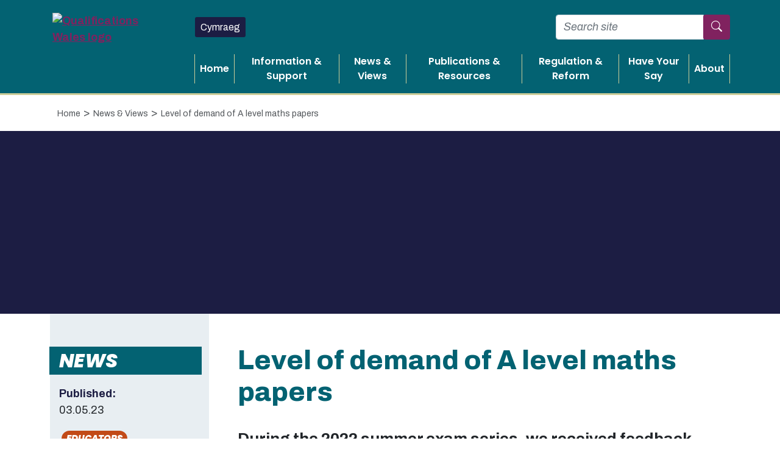

--- FILE ---
content_type: text/html; charset=utf-8
request_url: https://qualifications.wales/news-views/level-of-demand-of-a-level-maths-papers/
body_size: 10308
content:




<!DOCTYPE html>
<html lang="en">
<head>
    <meta charset="utf-8">
    <title>Level of demand of A level maths papers   | Qualifications Wales</title>
    <meta name="viewport" content="width=device-width, initial-scale=1">
    <meta name="twitter:card" content="summary_large_image" />
    <meta name="twitter:image" content="" />
    <meta property="og:title" content="Level of demand of A level maths papers   | Qualifications Wales" />
    <meta property="og:image" content="" />
    <meta property="og:url" content="https://qualifications.wales/news-views/level-of-demand-of-a-level-maths-papers/" />
    <meta property="og:description" content="Responsible for the recognition of awarding bodies and the review and approval of non-degree qualifications in Wales" />
    <link rel="preconnect" href="https://fonts.googleapis.com">
    <link rel="preconnect" crossorigin href="https://fonts.gstatic.com">
    <link rel="stylesheet" href="https://fonts.googleapis.com/css2?family=Archivo:ital,wght@0,400;0,500;0,600;0,700;0,800;1,400;1,500;1,600;1,700;1,800&amp;display=swap">
    <link rel="stylesheet" href="https://fonts.googleapis.com/css2?family=Poppins:ital,wght@0,600;0,700;0,800;1,600;1,700;1,800&amp;display=swap">
    <link rel="stylesheet" href="/styles/site.min.css">
    <link rel="canonical" href="https://qualifications.wales/news-views/level-of-demand-of-a-level-maths-papers/">
    <!-- Google tag (gtag.js) -->
    <script async src="https://www.googletagmanager.com/gtag/js?id=G-6Q3F5LXC73" nonce="Gn7xlby1q&#x2B;DUSl8R2sXUSfod5RoinI8MUA9lsUuYOpU="></script>
    <script nonce="Gn7xlby1q&#x2B;DUSl8R2sXUSfod5RoinI8MUA9lsUuYOpU=">
        window.dataLayer = window.dataLayer || [];
        function gtag() { dataLayer.push(arguments); }
        gtag('js', new Date());

        gtag('config', 'G-6Q3F5LXC73');
    </script>
    <!--App Insights-->
    
    
    
        <script type="text/javascript" nonce="Gn7xlby1q&#x2B;DUSl8R2sXUSfod5RoinI8MUA9lsUuYOpU=">
            !function (T, l, y) { var S = T.location, k = "script", D = "instrumentationKey", C = "ingestionendpoint", I = "disableExceptionTracking", E = "ai.device.", b = "toLowerCase", w = "crossOrigin", N = "POST", e = "appInsightsSDK", t = y.name || "appInsights"; (y.name || T[e]) && (T[e] = t); var n = T[t] || function (d) { var g = !1, f = !1, m = { initialize: !0, queue: [], sv: "5", version: 2, config: d }; function v(e, t) { var n = {}, a = "Browser"; return n[E + "id"] = a[b](), n[E + "type"] = a, n["ai.operation.name"] = S && S.pathname || "_unknown_", n["ai.internal.sdkVersion"] = "javascript:snippet_" + (m.sv || m.version), { time: function () { var e = new Date; function t(e) { var t = "" + e; return 1 === t.length && (t = "0" + t), t } return e.getUTCFullYear() + "-" + t(1 + e.getUTCMonth()) + "-" + t(e.getUTCDate()) + "T" + t(e.getUTCHours()) + ":" + t(e.getUTCMinutes()) + ":" + t(e.getUTCSeconds()) + "." + ((e.getUTCMilliseconds() / 1e3).toFixed(3) + "").slice(2, 5) + "Z" }(), iKey: e, name: "Microsoft.ApplicationInsights." + e.replace(/-/g, "") + "." + t, sampleRate: 100, tags: n, data: { baseData: { ver: 2 } } } } var h = d.url || y.src; if (h) { function a(e) { var t, n, a, i, r, o, s, c, u, p, l; g = !0, m.queue = [], f || (f = !0, t = h, s = function () { var e = {}, t = d.connectionString; if (t) for (var n = t.split(";"), a = 0; a < n.length; a++) { var i = n[a].split("="); 2 === i.length && (e[i[0][b]()] = i[1]) } if (!e[C]) { var r = e.endpointsuffix, o = r ? e.location : null; e[C] = "https://" + (o ? o + "." : "") + "dc." + (r || "services.visualstudio.com") } return e }(), c = s[D] || d[D] || "", u = s[C], p = u ? u + "/v2/track" : d.endpointUrl, (l = []).push((n = "SDK LOAD Failure: Failed to load Application Insights SDK script (See stack for details)", a = t, i = p, (o = (r = v(c, "Exception")).data).baseType = "ExceptionData", o.baseData.exceptions = [{ typeName: "SDKLoadFailed", message: n.replace(/\./g, "-"), hasFullStack: !1, stack: n + "\nSnippet failed to load [" + a + "] -- Telemetry is disabled\nHelp Link: https://go.microsoft.com/fwlink/?linkid=2128109\nHost: " + (S && S.pathname || "_unknown_") + "\nEndpoint: " + i, parsedStack: [] }], r)), l.push(function (e, t, n, a) { var i = v(c, "Message"), r = i.data; r.baseType = "MessageData"; var o = r.baseData; return o.message = 'AI (Internal): 99 message:"' + ("SDK LOAD Failure: Failed to load Application Insights SDK script (See stack for details) (" + n + ")").replace(/\"/g, "") + '"', o.properties = { endpoint: a }, i }(0, 0, t, p)), function (e, t) { if (JSON) { var n = T.fetch; if (n && !y.useXhr) n(t, { method: N, body: JSON.stringify(e), mode: "cors" }); else if (XMLHttpRequest) { var a = new XMLHttpRequest; a.open(N, t), a.setRequestHeader("Content-type", "application/json"), a.send(JSON.stringify(e)) } } }(l, p)) } function i(e, t) { f || setTimeout(function () { !t && m.core || a() }, 500) } var e = function () { var n = l.createElement(k); n.src = h; var e = y[w]; return !e && "" !== e || "undefined" == n[w] || (n[w] = e), n.onload = i, n.onerror = a, n.onreadystatechange = function (e, t) { "loaded" !== n.readyState && "complete" !== n.readyState || i(0, t) }, n }(); y.ld < 0 ? l.getElementsByTagName("head")[0].appendChild(e) : setTimeout(function () { l.getElementsByTagName(k)[0].parentNode.appendChild(e) }, y.ld || 0) } try { m.cookie = l.cookie } catch (p) { } function t(e) { for (; e.length;)!function (t) { m[t] = function () { var e = arguments; g || m.queue.push(function () { m[t].apply(m, e) }) } }(e.pop()) } var n = "track", r = "TrackPage", o = "TrackEvent"; t([n + "Event", n + "PageView", n + "Exception", n + "Trace", n + "DependencyData", n + "Metric", n + "PageViewPerformance", "start" + r, "stop" + r, "start" + o, "stop" + o, "addTelemetryInitializer", "setAuthenticatedUserContext", "clearAuthenticatedUserContext", "flush"]), m.SeverityLevel = { Verbose: 0, Information: 1, Warning: 2, Error: 3, Critical: 4 }; var s = (d.extensionConfig || {}).ApplicationInsightsAnalytics || {}; if (!0 !== d[I] && !0 !== s[I]) { var c = "onerror"; t(["_" + c]); var u = T[c]; T[c] = function (e, t, n, a, i) { var r = u && u(e, t, n, a, i); return !0 !== r && m["_" + c]({ message: e, url: t, lineNumber: n, columnNumber: a, error: i }), r }, d.autoExceptionInstrumented = !0 } return m }(y.cfg); function a() { y.onInit && y.onInit(n) } (T[t] = n).queue && 0 === n.queue.length ? (n.queue.push(a), n.trackPageView({})) : a() }(window, document, {
                src: "https://js.monitor.azure.com/scripts/b/ai.2.min.js", // The SDK URL Source
                crossOrigin: "anonymous",
                cfg: { // Application Insights Configuration
                    connectionString: 'InstrumentationKey=702aeb47-9c87-4e4b-8566-86596cfbf712;IngestionEndpoint=https://ukwest-0.in.applicationinsights.azure.com/;LiveEndpoint=https://ukwest.livediagnostics.monitor.azure.com/'
                }
            });
        </script>
    

</head>

<body>
    <!--Header-->
    

<header>
    <div class="container-md container-fluid" id="top">
        <div class="d-flex">
            <div class="align-middle flex-1">
                <!-- Skip Link -->
                <a class="visually-hidden-focusable" tabindex="1" href="#main-content" aria-label="Skip to main content" id="skip-link">Skip to main content</a>
                <!-- Header Logo -->
                <div class="logo-container">
                    <a href="/" class="header-image-logo">
                        <img class="header-logo ps-1" src="/media/itpiwwx5/frame.svg" alt="Qualifications Wales logo" />
                    </a>
                </div>
            </div>
            <div class="py-2 w-100">
                <div class="header-content-container d-flex justify-content-between">
                    <div class="language-switcher-container">
                        <!-- Language Switching -->
                        <input id="cultureId" name="cultureId" type="hidden" value="cy-GB" />
                        <input id="cultureUrl" name="cultureUrl" type="hidden" value="https://cymwysterau.cymru/newyddion-a-barn/lefel-her-papurau-mathemateg-safon-uwch/" />
                        <a href="javascript:;" class="btn btn-sm lanaguage-switcher">
                            <span>Cymraeg</span>
                        </a>
                    </div>
                    <div class="search-input-container">
                        <!-- Search Button-->


<div id="search-form-desktop-container">
<form action="/news-views/level-of-demand-of-a-level-maths-papers/" enctype="multipart/form-data" id="search-form" method="post">        <div id="desktop-search-inputs" class="input-group search-desktop">
            <input type="text" id="searchKeywords" class="form-control" placeholder="Search site" aria-label="Search">
            <button class="btn search-button" id="submit-search" aria-label="Search"><i class="bi bi-search"></i></button>
        </div>
        <input type="hidden" id="searchCurrentPageHF" name="currentPage" value="0" />
        <input type="hidden" id="searchTypeHF" name="type" value="0" />
        <input type="hidden" id="searchOrderHF" name="order" value="0" />
        <input type="hidden" id="searchKeywordsHF" name="keywords" value="" />
<input name="__RequestVerificationToken" type="hidden" value="CfDJ8JZRPDV-vipJgUN_MOtDhQbL0HCba9NqrYVQR9sMFP_KG-fi_xIIJyUGTzBtnjaSX-xw7x41iHlP1KDxKGW9lV72irj3zwgeX0DQoWMAB36U3Qg-V7dhmIE4DeriUcjdD1XqFbubiRU3moXJHB8rr7M" /><input name="ufprt" type="hidden" value="CfDJ8JZRPDV-vipJgUN_MOtDhQbm-st2tV_W4nMdaSMaZuVzensOsUNUWGl8vOB4BMPS4kkH0d8xnyaQf6CYg1AA529bV2xlovKPL5XIa9QlZTui-_DIaLcBawiAhwS9Evc_G6hHUIs-qkMVodixnbykHNsUQCOkNPK8a6yMpphOEPW3yVleiIJUj7y07rxNp6DL2g" /></form>    <div class="input-group search-mobile">
        <button class="btn search-button" type="button" id="open-mobile-modal" aria-label="Search"><i class="bi bi-search"></i></button>
    </div>
</div>
<div class="modal" id="mobile-search-modal" tabindex="-1" aria-labelledby="mobile-search-modal-label" aria-hidden="true">
    <div class="modal-dialog m-0">
        <div class="modal-content px-3 pt-5">
            <div class="mt-5 d-flex justify-content-between align-items-center">
                <span class="h1 modal-title" id="mobile-search-modal-label">Search</span>
                <button type="button" id="close-search-modal" class="btn-close" aria-label="Close"></button>
            </div>
            <div id="search-form-mobile-container" class="mt-4"></div>
        </div>
    </div>
</div>

                    </div>
                    <div class="navigation-container">
                        <nav class="navbar navbar-expand-lg site-navigation">
                            <div class="container-fluid p-0 ">
                                <button id="navbar-toggler-button" class="navbar-toggler p-0 pe-1" type="button" data-bs-toggle="collapse" data-bs-target="#navbarNavDropdown" aria-controls="navbarNavDropdown" aria-expanded="false" aria-label="Menu">
                                    <div class="navbar-toggler-icon"><i class="bi bi-list"></i></div>
                                </button>
                                <div class="collapse navbar-collapse site-navigation-dropdowns">
                                    <ul class="navbar-nav navbar-pipes bk-teal">
                                                <li><hr /></li>
                                            <li class="nav-item desktop-menu">
                                                <a class="nav-link navigation-link minus-arrow" href="/">
                                                    Home
                                                </a>
                                            </li>
                                            <li><hr /></li>
                                            <li class="nav-item desktop-menu">
                                                <a class="nav-link navigation-link minus-arrow" href="/information-support/">
                                                    Information &amp; Support
                                                </a>
                                            </li>
                                            <li><hr /></li>
                                            <li class="nav-item desktop-menu">
                                                <a class="nav-link navigation-link minus-arrow active" href="/news-views/">
                                                    News &amp; Views
                                                </a>
                                            </li>
                                            <li><hr /></li>
                                            <li class="nav-item desktop-menu">
                                                <a class="nav-link navigation-link minus-arrow" href="/publications-resources/">
                                                    Publications &amp; Resources
                                                </a>
                                            </li>
                                            <li><hr /></li>
                                            <li class="nav-item desktop-menu">
                                                <a class="nav-link navigation-link minus-arrow" href="/regulation-reform/">
                                                    Regulation &amp; Reform
                                                </a>
                                            </li>
                                            <li><hr /></li>
                                            <li class="nav-item desktop-menu">
                                                <a class="nav-link navigation-link minus-arrow" href="/have-your-say/">
                                                    Have Your Say
                                                </a>
                                            </li>
                                            <li><hr /></li>
                                            <li class="nav-item desktop-menu">
                                                <a class="nav-link navigation-link minus-arrow" href="/about/">
                                                    About
                                                </a>
                                            </li>
                                            <li><hr /></li>
                                    </ul>
                                </div>
                            </div>
                        </nav>
                    </div>
                </div>
            </div>
        </div>
        <div class="d-flex bd-highlight">
            <div class="row">
                <div class="collapse navbar-collapse site-navigation-dropdowns-mobile" id="navbarNavDropdown">
                    <ul class="navbar-nav navbar-nav-items navbar-pipes bk-teal">
                            <li class="nav-item nav-item-mobile dropdown px-3 mobile-menu">
                                <a class="nav-link navigation-link minus-arrow" href="/" id="navbarDropdownMenuLink-Home" aria-expanded="false">
                                    <span class="dropdown-caret"></span> Home
                                </a>

                            </li>
                            <li class="nav-item nav-item-mobile dropdown px-3 mobile-menu">
                                <a class="nav-link navigation-link minus-arrow" href="/information-support/" id="navbarDropdownMenuLink-Information-&amp;-Support" aria-expanded="false">
                                    <span class="dropdown-caret"></span> Information &amp; Support
                                </a>

                            </li>
                            <li class="nav-item nav-item-mobile dropdown px-3 mobile-menu">
                                <a class="nav-link navigation-link minus-arrow" href="/news-views/" id="navbarDropdownMenuLink-News-&amp;-Views" aria-expanded="false">
                                    <span class="dropdown-caret"></span> News &amp; Views
                                </a>

                            </li>
                            <li class="nav-item nav-item-mobile dropdown px-3 mobile-menu">
                                <a class="nav-link navigation-link minus-arrow" href="/publications-resources/" id="navbarDropdownMenuLink-Publications-&amp;-Resources" aria-expanded="false">
                                    <span class="dropdown-caret"></span> Publications &amp; Resources
                                </a>

                            </li>
                            <li class="nav-item nav-item-mobile dropdown px-3 mobile-menu">
                                <a class="nav-link navigation-link minus-arrow" href="/regulation-reform/" id="navbarDropdownMenuLink-Regulation-&amp;-Reform" aria-expanded="false">
                                    <span class="dropdown-caret"></span> Regulation &amp; Reform
                                </a>

                            </li>
                            <li class="nav-item nav-item-mobile dropdown px-3 mobile-menu">
                                <a class="nav-link navigation-link minus-arrow" href="/have-your-say/" id="navbarDropdownMenuLink-Have-Your-Say" aria-expanded="false">
                                    <span class="dropdown-caret"></span> Have Your Say
                                </a>

                            </li>
                            <li class="nav-item nav-item-mobile dropdown px-3 mobile-menu">
                                <a class="nav-link navigation-link minus-arrow" href="/about/" id="navbarDropdownMenuLink-About" aria-expanded="false">
                                    <span class="dropdown-caret"></span> About
                                </a>

                            </li>
                    </ul>
                </div>
            </div>
        </div>
    </div>


</header>
    <!--Body-->
    <div class="content">
            





    <div class="container-sm pt-3" >
        <div class="container-fluid">
            <ul class="breadcrumb">
                    <li >
                            <a class="breadcrumb-link" href="/">Home</a> <span class="divider">></span>
                    </li>
                    <li >
                            <a class="breadcrumb-link" href="/news-views/">News &amp; Views</a> <span class="divider">></span>
                    </li>
                    <li >
                            <span class="breadcrumb-link">Level of demand of A level maths papers  </span>
                    </li>
            </ul>
         </div>
   </div>

        <main>
            <div id="main-content" tabindex="-1">
                


<div class="page-banner" style="background-image:url(/media/aezf2jxv/digital.jpg); background-repeat:no-repeat; background-size:cover; background-position-x: 50%; background-position-y: 50%;" alt="">
    <div class="row d-md-block d-sm-block d-lg-none">
        <div class="d-lg-none col-sm-12 mx-auto">
        </div>
    </div>
</div>
<div class="container">
    <div class="row">
        <div class="col-md-4 col-lg-3 publication-post-no-top">
            <div class="publication-post-details">
                <div class="row">
                    <div class="row flash-left-pad">
                        <span class="col mx-0 mb-0 py-1 float-start h3" id="resource-card-type-pub" >NEWS</span>
                    </div>
                </div>
                <div class="row top-pad">
                    <div class="col left-pad">
                                <p class="field-label">Published:</p>
                                <p class="field-content">03.05.23</p>
                    </div>
                </div>
                <div class="row">
                    <div class="col left-pad">
                                <div class="pt-1 ps-1 pb-1 btn-group align-end">
                                    <span class="badge px-2 rounded-pill resource-card-cat-badges" style="background-color: #c24a17;">
                                        <strong><em>EDUCATORS</em></strong>
                                    </span>
                                </div>
                                <div class="pt-1 ps-1 pb-1 btn-group align-end">
                                    <span class="badge px-2 rounded-pill resource-card-cat-badges" style="background-color: #0b64b6;">
                                        <strong><em>AWARDING BODIES</em></strong>
                                    </span>
                                </div>
                                <div class="pt-1 ps-1 pb-1 btn-group align-end">
                                    <span class="badge px-2 rounded-pill resource-card-cat-badges" style="background-color: #003056;">
                                        <strong><em>STAKEHOLDERS</em></strong>
                                    </span>
                                </div>
                    </div>
                </div>
            </div>
        </div>
     
        
            <div class="col-md-8 col-lg-9 publication-post">
                <article>
                    <h1 class="publication-post-title">Level of demand of A level maths papers  </h1>
                    <p class="subheading">During the 2022 summer exam series, we received feedback suggesting that WJEC&#x2019;s AS and A level Mathematics question papers may have been too demanding for learners. In response, we commissioned a review, to check whether the level of demand of these papers was appropriate when compared with previous years.  </p>

                    

<!-- Output the fields from the Element Type SectionContent -->
<p><span>As part of our role as regulator of non-degree qualifications in Wales, we monitor and scrutinise the entire exams process, from paper setting, marking and the awarding of grades. Learners are at the heart of what we do, and it is important that they have confidence that their qualifications are a fair, trusted and valued record of their knowledge, skills and understanding.</span> </p>
<p><span>Given the importance of comparability in qualifications, we decided to take additional steps to check that WJEC’s papers were not too demanding when compared to other awarding bodies. We conducted a study in partnership with independent mathematics subject experts, who analysed and compared more than thirty question papers produced by WJEC and two other awarding bodies.</span><strong><span> </span></strong> </p>
<p><span>The study concluded that, based on the views of independent subject experts’, there is no evidence to support the perception that WJEC’s 2022 A level Mathematics question papers were more demanding than those of other awarding bodies. </span> </p>
<p><span>For more information, you can read the full report on our website: </span><a rel="noopener" href="https://qualifications.wales/publications-resources/a-level-mathematics-a-comparability-study-may-2023/" target="_blank"><strong><span data-ccp-charstyle="Hyperlink">A level Mathematics – a comparability study </span></strong></a></p>
                </article>
            </div>
        
    </div>
    <div class="row">
        <div class="col text-center">



<div id="social-share-content">
    <p>
        <a id="social-share-button" class="social-dot" data-bs-toggle="collapse" href="#social-share-collapse" role="button" aria-expanded="false" aria-controls="social-share-collapse" title="Share">
            <i class="bi bi-share-fill social-icon"></i>
        </a>
    </p>
    <div class="collapse" id="social-share-collapse">
        <div class="card card-body" id="social-share-card-body">
            <div class="social-share-text">SHARE</div>
            <div id="fb-root"></div>
            <div id="twitter-wjs"></div>

            <ul id="social-share">
                <li>
                    <a href="https://www.facebook.com/sharer/sharer.php?u=https://qualifications.wales/news-views/level-of-demand-of-a-level-maths-papers/" target="_blank" class="social-dot-sm" title="Share via Facebook">
                        <i class="bi bi-facebook social-icon"></i>
                    </a>
                </li>
                <li>
                    <a href="http://twitter.com/share?text=&amp;url=https://qualifications.wales/news-views/level-of-demand-of-a-level-maths-papers/&amp;hashtags=" target="_blank" class="social-dot-sm" title="Share via Twitter">
                        <i class="bi bi-twitter-x social-icon"></i>
                    </a>
                </li>
                <li>
                    <a href="https://www.linkedin.com/sharing/share-offsite/?url=https://qualifications.wales/news-views/level-of-demand-of-a-level-maths-papers/" target="_blank" title="Share via LinkedIn" class="social-dot-sm">
                        <i class="bi bi-linkedin social-icon"></i>
                    </a>
                </li>
                <li>
                    <a href='mailto:?subject=Level of demand of A level maths papers&amp;body=Level of demand of A level maths papers%20:%20https://qualifications.wales/news-views/level-of-demand-of-a-level-maths-papers/' title="Share via Email" class="social-dot-sm">
                        <i class="bi bi-envelope social-icon"></i>
                    </a>
                </li>
            </ul>
        </div>
    </div>
</div>        </div>
    </div>
</div>
            </div>
        </main>
    </div>
    <!--Footer-->
    <div>
        

<footer>
    <div class="footer-jump-to">
        <div class="col-12 d-flex justify-content-center jump-to-content">
            <a href="#top" id="back-to-top">
                Back to top    <span class="jump-to-content-icon"></span>
            </a>
         
        </div>
    </div>
    <div class="footer-social">
        <div class="container">
            <div class="row justify-content-between">
                <div class="col-md-7 col-sm-12 py-4 order-md-1 order-2 newsletter-button">
                    <button class="btn btn-primary btn-lg mb-2 py-1" id="footer-newsletter-link" aria-label="Newsletter signup link" data-bs-toggle="modal" data-bs-target="#newsletterModal">
                        <span class="me-2">SIGN UP TO OUR NEWSLETTER</span>
                    </button>
                </div>
                <div class="col-md-5 col-sm-12 social-icons order-md-2 order-1">
                    <div class="row">
                        <div class="col-xl-5 col-md-12 col-5 text-xl-end text-md-center text-end mb-xl-0 mb-md-2 mb-0" id="footer-social-text">
                            <span class="social-text pl-3 me-2">FOLLOW US</span>
                        </div>
                        <div class="col-xl-7 col-md-12 col-7 text-xl-start text-md-center text-start">
                            <a class="social-dot" href="https://twitter.com/quals_wales" aria-label="Twitter"><i class="bi bi-twitter-x social-icon"></i></a>
                            <a class="social-dot" href="https://www.facebook.com/qualswalescymcymru/" aria-label="Facebook"><i class="bi bi-facebook social-icon"></i></a>
                            <a class="social-dot" href="https://www.instagram.com/qualswales" aria-label="Instagram"><i class="bi bi-instagram social-icon"></i></a>
                            <a class="social-dot" href="https://www.linkedin.com/company/qualifications-wales" aria-label="Linkedin"><i class="bi bi-linkedin social-icon"></i></a>
                        </div>
                    </div>
                </div>
            </div>
        </div>
    </div>
    <div class="footer-teal-part">
        <div class="footer-info">
            <div class="container pt-4">
                <div class="row">
                    <div class="col-sm">
                        <p class="footer-column-title">Useful links</p>
                        <div class="footer-column-text">
                                <p><a href="https://www.qiw.wales/?lang=en" class="footer-column-link" aria-label="Qualifications in Wales">Qualifications in Wales</a></p>
                                <p><a href="https://qualifications.wales/regulation-reform/" class="footer-column-link" aria-label="Regulation &amp; Reform">Regulation &amp; Reform</a></p>
                                <p><a href="https://qualifications.wales/regulation-reform/research-statistics/" class="footer-column-link" aria-label="Research &amp; Statistics">Research &amp; Statistics</a></p>
                                <p><a href="https://qualifications.wales/information-support/welsh-medium-qualifications/" class="footer-column-link" aria-label="Welsh-medium qualifications">Welsh-medium qualifications</a></p>
                        </div>
                    </div>
                    <div class="col-sm d-none d-sm-block">
                        <p class="footer-column-title">About us</p>
                        <div class="footer-column-text">
                                <p><a href="/about/jobs-opportunities/" class="footer-column-link" aria-label="Jobs &amp; Opportunities">Jobs &amp; Opportunities</a></p>
                                <p><a href="/about/strategies-plans/" class="footer-column-link" aria-label="Strategies, Policies &amp; Reports">Strategies, Policies &amp; Reports</a></p>
                                <p><a href="https://qualifications.wales/about/structure-governance/" class="footer-column-link" aria-label="Structure &amp; Governance">Structure &amp; Governance</a></p>
                                <p><a href="https://qualifications.wales/news-views/" class="footer-column-link" aria-label="News &amp; Views">News &amp; Views</a></p>
                        </div>
                    </div>
                    <div class="col-sm d-none d-sm-block">
                        <p class="footer-column-title">Get involved</p>
                        <div class="footer-column-text">
                                <p><a href="https://haveyoursay.qualifications.wales/" class="footer-column-link" aria-label="Have Your Say">Have Your Say</a></p>
                                <p><a href="https://qualifications.wales/information-support/learners-parents-carers/information-for-learners/learner-advisory-groups/" class="footer-column-link" aria-label="Learner Panel">Learner Panel</a></p>
                                <p><a href="/information-support/information-for-learners/" class="footer-column-link" aria-label="Information for Learners">Information for Learners</a></p>
                                <p><a href="/information-support/information-for-centres/" class="footer-column-link" aria-label="Information for Centres">Information for Centres</a></p>
                        </div>
                    </div>
                    <div class="col-sm d-none d-sm-block">
                        <p class="footer-column-title">Contact</p>
                        <div class="footer-column-text">
                            <p>Q2 Building</p>
<p>Imperial Park</p>
<p>Newport</p>
<p>NP10 8AR</p>
                        </div>
                    </div>
                </div>
            </div>
        </div>
        <div class="footer-notice">
            <div class="container">
                <div class="row pt-xl-2 pt-0">
                    <div class="col-xl-9  col-md-12 pt-5 footer-notice-links">
                        <ul>
                                <li><a href="/about/contact/" class="footer-notice-link" aria-label="Contact">Contact</a></li>
                                <li><a href="/privacy-policy/" class="footer-notice-link" aria-label="Privacy Policy">Privacy Policy</a></li>
                                <li><a href="/copyright/" class="footer-notice-link" aria-label="Copyright">Copyright</a></li>
                                <li><a href="/accessibility-statement/" class="footer-notice-link" aria-label="Accessibility">Accessibility</a></li>
                                <li><a href="/site-map/" class="footer-notice-link" aria-label="Site Map">Site Map</a></li>
                        </ul>
                    </div>
                
                    <div class="col-xl-3  col-md-12 pt-lg-5  footer-copyright" >
                        <p class="footer-copyright-text">Copyright &#xA9; 2026 - Qualifications Wales - All Rights Reserved    </p>
                    </div>
          
                </div>
            </div>
        </div>
    </div>
</footer>
<div class="modal fade" id="newsletterModal" tabindex="-1" aria-labelledby="newsletterModalLabel" aria-hidden="true">
    <div class="modal-dialog modal-lg">
        <div class="modal-content">
            <div class="modal-header">
                <span class="modal-title" id="newsletterModalLabel">SIGN UP TO OUR NEWSLETTER</span>
                <button type="button" class="btn-close" data-bs-dismiss="modal" aria-label="Close"></button>
            </div>
            <div class="modal-body">
                <div
        data-form-id='e927cfbd-6932-f011-8c4e-000d3ad5ea30'
        data-form-api-url='https://public-gbr.mkt.dynamics.com/api/v1.0/orgs/8517fc2e-2bb3-42e1-a15e-9ba2ab0ecb07/landingpageforms'
        data-cached-form-url='https://assets-gbr.mkt.dynamics.com/8517fc2e-2bb3-42e1-a15e-9ba2ab0ecb07/digitalassets/forms/e927cfbd-6932-f011-8c4e-000d3ad5ea30' ></div>
        <script src = 'https://cxppusa1formui01cdnsa01-endpoint.azureedge.net/gbr/FormLoader/FormLoader.bundle.js' ></script>

            </div>
        </div>
    </div>
</div>
    </div>
    
    <script type="text/javascript" src="/scripts/layout.js?v=anZMre4eFn9gheWiwfZ_FkYZFrLOSIyVveH9w_K3AaU" nonce="Gn7xlby1q&#x2B;DUSl8R2sXUSfod5RoinI8MUA9lsUuYOpU="></script>
</body>
</html>


--- FILE ---
content_type: image/svg+xml
request_url: https://qualifications.wales/fee2fd5e427d994edc71.svg
body_size: 582
content:
<svg width="19" height="25" viewBox="0 0 19 25" fill="none" xmlns="http://www.w3.org/2000/svg">
<path d="M2.99437 10.2444C2.44519 10.7935 1.55481 10.7935 1.00563 10.2444C0.456456 9.69519 0.456456 8.8048 1.00563 8.25563L8.50563 0.755631C9.05481 0.206456 9.9452 0.206456 10.4944 0.755631L17.9944 8.25563C18.5435 8.80481 18.5435 9.6952 17.9944 10.2444C17.4452 10.7935 16.5548 10.7935 16.0056 10.2444L10.9062 5.14499L10.9062 23.3125C10.9062 24.0891 10.2766 24.7188 9.5 24.7188C8.72335 24.7188 8.09375 24.0891 8.09375 23.3125L8.09375 5.14499L2.99437 10.2444Z" fill="#036272"/>
</svg>


--- FILE ---
content_type: text/javascript
request_url: https://qualifications.wales/scripts/layout.js?v=anZMre4eFn9gheWiwfZ_FkYZFrLOSIyVveH9w_K3AaU
body_size: 57997
content:
/*! For license information please see layout.js.LICENSE.txt */
!function(){var t={203:function(t,e,n){"use strict";var r=n(7551),o=n(9690),i=n(1633),s=n(3395),a=n(1752),c=n(9416),u=n(3584),l=n(2648),f=n(1583),p=l("String.prototype.charAt"),h=u("%Array.prototype.indexOf%"),d=u("%Math.max%");t.exports=function(t){var e=arguments.length>1?r(arguments[1]):0;if(h&&!a(t)&&c(e)&&void 0!==t)return h.apply(this,arguments)>-1;var n=i(this),u=o(n.length);if(0===u)return!1;for(var l=e>=0?e:d(0,u+e);l<u;){if(s(t,f(n)?p(n,l):n[l]))return!0;l+=1}return!1}},906:function(t,e,n){"use strict";var r=n(203);t.exports=function(){return Array.prototype.includes||r}},9779:function(t,e,n){"use strict";var r=n(6406),o=n(906);t.exports=function(){var t=o();return r(Array.prototype,{includes:t},{includes:function(){return Array.prototype.includes!==t}}),t}},2648:function(t,e,n){"use strict";var r=n(3584),o=n(7257),i=o(r("String.prototype.indexOf"));t.exports=function(t,e){var n=r(t,!!e);return"function"==typeof n&&i(t,".prototype.")>-1?o(n):n}},7257:function(t,e,n){"use strict";var r=n(4597),o=n(3584),i=o("%Function.prototype.apply%"),s=o("%Function.prototype.call%"),a=o("%Reflect.apply%",!0)||r.call(s,i),c=o("%Object.getOwnPropertyDescriptor%",!0),u=o("%Object.defineProperty%",!0),l=o("%Math.max%");if(u)try{u({},"a",{value:1})}catch(t){u=null}t.exports=function(t){var e=a(r,s,arguments);if(c&&u){var n=c(e,"length");n.configurable&&u(e,"length",{value:1+l(0,t.length-(arguments.length-1))})}return e};var f=function(){return a(r,i,arguments)};u?u(t.exports,"apply",{value:f}):t.exports.apply=f},7793:function(t,e,n){var r=n(8765);t.exports=r},5187:function(t,e,n){n(4517);var r=n(1287);t.exports=r.Object.assign},5036:function(t,e,n){n(1719),n(5677),n(6394),n(5334),n(6969),n(2021),n(8328),n(2129);var r=n(1287);t.exports=r.Promise},5299:function(t,e,n){n(2761)},2761:function(t,e,n){var r=n(7793);n(8974),n(5045),n(8936),n(1092),t.exports=r},8257:function(t,e,n){var r=n(7583),o=n(9212),i=n(5637),s=r.TypeError;t.exports=function(t){if(o(t))return t;throw s(i(t)+" is not a function")}},1186:function(t,e,n){var r=n(7583),o=n(2097),i=n(5637),s=r.TypeError;t.exports=function(t){if(o(t))return t;throw s(i(t)+" is not a constructor")}},9882:function(t,e,n){var r=n(7583),o=n(9212),i=r.String,s=r.TypeError;t.exports=function(t){if("object"==typeof t||o(t))return t;throw s("Can't set "+i(t)+" as a prototype")}},6288:function(t,e,n){var r=n(3649),o=n(3590),i=n(4615),s=r("unscopables"),a=Array.prototype;null==a[s]&&i.f(a,s,{configurable:!0,value:o(null)}),t.exports=function(t){a[s][t]=!0}},4761:function(t,e,n){var r=n(7583),o=n(2447),i=r.TypeError;t.exports=function(t,e){if(o(e,t))return t;throw i("Incorrect invocation")}},2569:function(t,e,n){var r=n(7583),o=n(794),i=r.String,s=r.TypeError;t.exports=function(t){if(o(t))return t;throw s(i(t)+" is not an object")}},5766:function(t,e,n){var r=n(2977),o=n(6782),i=n(1825),s=function(t){return function(e,n,s){var a,c=r(e),u=i(c),l=o(s,u);if(t&&n!=n){for(;u>l;)if((a=c[l++])!=a)return!0}else for(;u>l;l++)if((t||l in c)&&c[l]===n)return t||l||0;return!t&&-1}};t.exports={includes:s(!0),indexOf:s(!1)}},6917:function(t,e,n){var r=n(7386);t.exports=r([].slice)},3616:function(t,e,n){var r=n(3649)("iterator"),o=!1;try{var i=0,s={next:function(){return{done:!!i++}},return:function(){o=!0}};s[r]=function(){return this},Array.from(s,(function(){throw 2}))}catch(t){}t.exports=function(t,e){if(!e&&!o)return!1;var n=!1;try{var i={};i[r]=function(){return{next:function(){return{done:n=!0}}}},t(i)}catch(t){}return n}},9624:function(t,e,n){var r=n(7386),o=r({}.toString),i=r("".slice);t.exports=function(t){return i(o(t),8,-1)}},3058:function(t,e,n){var r=n(7583),o=n(8191),i=n(9212),s=n(9624),a=n(3649)("toStringTag"),c=r.Object,u="Arguments"==s(function(){return arguments}());t.exports=o?s:function(t){var e,n,r;return void 0===t?"Undefined":null===t?"Null":"string"==typeof(n=function(t,e){try{return t[e]}catch(t){}}(e=c(t),a))?n:u?s(e):"Object"==(r=s(e))&&i(e.callee)?"Arguments":r}},1509:function(t,e,n){var r=n(7386),o=Error,i=r("".replace),s=String(o("zxcasd").stack),a=/\n\s*at [^:]*:[^\n]*/,c=a.test(s);t.exports=function(t,e){if(c&&"string"==typeof t&&!o.prepareStackTrace)for(;e--;)t=i(t,a,"");return t}},3478:function(t,e,n){var r=n(2870),o=n(929),i=n(6683),s=n(4615);t.exports=function(t,e,n){for(var a=o(e),c=s.f,u=i.f,l=0;l<a.length;l++){var f=a[l];r(t,f)||n&&r(n,f)||c(t,f,u(e,f))}}},926:function(t,e,n){var r=n(6544);t.exports=!r((function(){function t(){}return t.prototype.constructor=null,Object.getPrototypeOf(new t)!==t.prototype}))},4683:function(t,e,n){"use strict";var r=n(2365).IteratorPrototype,o=n(3590),i=n(4677),s=n(8821),a=n(339),c=function(){return this};t.exports=function(t,e,n,u){var l=e+" Iterator";return t.prototype=o(r,{next:i(+!u,n)}),s(t,l,!1,!0),a[l]=c,t}},57:function(t,e,n){var r=n(8494),o=n(4615),i=n(4677);t.exports=r?function(t,e,n){return o.f(t,e,i(1,n))}:function(t,e,n){return t[e]=n,t}},4677:function(t){t.exports=function(t,e){return{enumerable:!(1&t),configurable:!(2&t),writable:!(4&t),value:e}}},3746:function(t,e,n){var r=n(7583),o=n(9212),i=n(57),s=n(9594),a=n(460);t.exports=function(t,e,n,c){var u=!!c&&!!c.unsafe,l=!!c&&!!c.enumerable,f=!!c&&!!c.noTargetGet,p=c&&void 0!==c.name?c.name:e;return o(n)&&s(n,p,c),t===r?(l?t[e]=n:a(e,n),t):(u?!f&&t[e]&&(l=!0):delete t[e],l?t[e]=n:i(t,e,n),t)}},9012:function(t,e,n){"use strict";var r=n(7263),o=n(8262),i=n(6268),s=n(4340),a=n(9212),c=n(4683),u=n(729),l=n(7496),f=n(8821),p=n(57),h=n(3746),d=n(3649),m=n(339),g=n(2365),y=s.PROPER,v=s.CONFIGURABLE,b=g.IteratorPrototype,_=g.BUGGY_SAFARI_ITERATORS,w=d("iterator"),E="keys",x="values",O="entries",A=function(){return this};t.exports=function(t,e,n,s,d,g,S){c(n,e,s);var T,j,P,C=function(t){if(t===d&&D)return D;if(!_&&t in I)return I[t];switch(t){case E:case x:case O:return function(){return new n(this,t)}}return function(){return new n(this)}},k=e+" Iterator",L=!1,I=t.prototype,N=I[w]||I["@@iterator"]||d&&I[d],D=!_&&N||C(d),M="Array"==e&&I.entries||N;if(M&&(T=u(M.call(new t)))!==Object.prototype&&T.next&&(i||u(T)===b||(l?l(T,b):a(T[w])||h(T,w,A)),f(T,k,!0,!0),i&&(m[k]=A)),y&&d==x&&N&&N.name!==x&&(!i&&v?p(I,"name",x):(L=!0,D=function(){return o(N,this)})),d)if(j={values:C(x),keys:g?D:C(E),entries:C(O)},S)for(P in j)(_||L||!(P in I))&&h(I,P,j[P]);else r({target:e,proto:!0,forced:_||L},j);return i&&!S||I[w]===D||h(I,w,D,{name:d}),m[e]=D,j}},8494:function(t,e,n){var r=n(6544);t.exports=!r((function(){return 7!=Object.defineProperty({},1,{get:function(){return 7}})[1]}))},6668:function(t,e,n){var r=n(7583),o=n(794),i=r.document,s=o(i)&&o(i.createElement);t.exports=function(t){return s?i.createElement(t):{}}},6778:function(t){t.exports={CSSRuleList:0,CSSStyleDeclaration:0,CSSValueList:0,ClientRectList:0,DOMRectList:0,DOMStringList:0,DOMTokenList:1,DataTransferItemList:0,FileList:0,HTMLAllCollection:0,HTMLCollection:0,HTMLFormElement:0,HTMLSelectElement:0,MediaList:0,MimeTypeArray:0,NamedNodeMap:0,NodeList:1,PaintRequestList:0,Plugin:0,PluginArray:0,SVGLengthList:0,SVGNumberList:0,SVGPathSegList:0,SVGPointList:0,SVGStringList:0,SVGTransformList:0,SourceBufferList:0,StyleSheetList:0,TextTrackCueList:0,TextTrackList:0,TouchList:0}},9307:function(t,e,n){var r=n(6668)("span").classList,o=r&&r.constructor&&r.constructor.prototype;t.exports=o===Object.prototype?void 0:o},2274:function(t){t.exports="object"==typeof window&&"object"!=typeof Deno},3256:function(t,e,n){var r=n(6918),o=n(7583);t.exports=/ipad|iphone|ipod/i.test(r)&&void 0!==o.Pebble},7020:function(t,e,n){var r=n(6918);t.exports=/(?:ipad|iphone|ipod).*applewebkit/i.test(r)},5354:function(t,e,n){var r=n(9624),o=n(7583);t.exports="process"==r(o.process)},6846:function(t,e,n){var r=n(6918);t.exports=/web0s(?!.*chrome)/i.test(r)},6918:function(t,e,n){var r=n(5897);t.exports=r("navigator","userAgent")||""},4061:function(t,e,n){var r,o,i=n(7583),s=n(6918),a=i.process,c=i.Deno,u=a&&a.versions||c&&c.version,l=u&&u.v8;l&&(o=(r=l.split("."))[0]>0&&r[0]<4?1:+(r[0]+r[1])),!o&&s&&(!(r=s.match(/Edge\/(\d+)/))||r[1]>=74)&&(r=s.match(/Chrome\/(\d+)/))&&(o=+r[1]),t.exports=o},5690:function(t){t.exports=["constructor","hasOwnProperty","isPrototypeOf","propertyIsEnumerable","toLocaleString","toString","valueOf"]},1178:function(t,e,n){var r=n(6544),o=n(4677);t.exports=!r((function(){var t=Error("a");return!("stack"in t)||(Object.defineProperty(t,"stack",o(1,7)),7!==t.stack)}))},7263:function(t,e,n){var r=n(7583),o=n(6683).f,i=n(57),s=n(3746),a=n(460),c=n(3478),u=n(4451);t.exports=function(t,e){var n,l,f,p,h,d=t.target,m=t.global,g=t.stat;if(n=m?r:g?r[d]||a(d,{}):(r[d]||{}).prototype)for(l in e){if(p=e[l],f=t.noTargetGet?(h=o(n,l))&&h.value:n[l],!u(m?l:d+(g?".":"#")+l,t.forced)&&void 0!==f){if(typeof p==typeof f)continue;c(p,f)}(t.sham||f&&f.sham)&&i(p,"sham",!0),s(n,l,p,t)}}},6544:function(t){t.exports=function(t){try{return!!t()}catch(t){return!0}}},1611:function(t,e,n){var r=n(8987),o=Function.prototype,i=o.apply,s=o.call;t.exports="object"==typeof Reflect&&Reflect.apply||(r?s.bind(i):function(){return s.apply(i,arguments)})},2938:function(t,e,n){var r=n(7386),o=n(8257),i=n(8987),s=r(r.bind);t.exports=function(t,e){return o(t),void 0===e?t:i?s(t,e):function(){return t.apply(e,arguments)}}},8987:function(t,e,n){var r=n(6544);t.exports=!r((function(){var t=function(){}.bind();return"function"!=typeof t||t.hasOwnProperty("prototype")}))},8262:function(t,e,n){var r=n(8987),o=Function.prototype.call;t.exports=r?o.bind(o):function(){return o.apply(o,arguments)}},4340:function(t,e,n){var r=n(8494),o=n(2870),i=Function.prototype,s=r&&Object.getOwnPropertyDescriptor,a=o(i,"name"),c=a&&"something"===function(){}.name,u=a&&(!r||r&&s(i,"name").configurable);t.exports={EXISTS:a,PROPER:c,CONFIGURABLE:u}},7386:function(t,e,n){var r=n(8987),o=Function.prototype,i=o.bind,s=o.call,a=r&&i.bind(s,s);t.exports=r?function(t){return t&&a(t)}:function(t){return t&&function(){return s.apply(t,arguments)}}},5897:function(t,e,n){var r=n(7583),o=n(9212),i=function(t){return o(t)?t:void 0};t.exports=function(t,e){return arguments.length<2?i(r[t]):r[t]&&r[t][e]}},8272:function(t,e,n){var r=n(3058),o=n(911),i=n(339),s=n(3649)("iterator");t.exports=function(t){if(null!=t)return o(t,s)||o(t,"@@iterator")||i[r(t)]}},6307:function(t,e,n){var r=n(7583),o=n(8262),i=n(8257),s=n(2569),a=n(5637),c=n(8272),u=r.TypeError;t.exports=function(t,e){var n=arguments.length<2?c(t):e;if(i(n))return s(o(n,t));throw u(a(t)+" is not iterable")}},911:function(t,e,n){var r=n(8257);t.exports=function(t,e){var n=t[e];return null==n?void 0:r(n)}},7583:function(t,e,n){var r=function(t){return t&&t.Math==Math&&t};t.exports=r("object"==typeof globalThis&&globalThis)||r("object"==typeof window&&window)||r("object"==typeof self&&self)||r("object"==typeof n.g&&n.g)||function(){return this}()||Function("return this")()},2870:function(t,e,n){var r=n(7386),o=n(1324),i=r({}.hasOwnProperty);t.exports=Object.hasOwn||function(t,e){return i(o(t),e)}},4639:function(t){t.exports={}},2716:function(t,e,n){var r=n(7583);t.exports=function(t,e){var n=r.console;n&&n.error&&(1==arguments.length?n.error(t):n.error(t,e))}},482:function(t,e,n){var r=n(5897);t.exports=r("document","documentElement")},275:function(t,e,n){var r=n(8494),o=n(6544),i=n(6668);t.exports=!r&&!o((function(){return 7!=Object.defineProperty(i("div"),"a",{get:function(){return 7}}).a}))},5044:function(t,e,n){var r=n(7583),o=n(7386),i=n(6544),s=n(9624),a=r.Object,c=o("".split);t.exports=i((function(){return!a("z").propertyIsEnumerable(0)}))?function(t){return"String"==s(t)?c(t,""):a(t)}:a},9734:function(t,e,n){var r=n(7386),o=n(9212),i=n(1314),s=r(Function.toString);o(i.inspectSource)||(i.inspectSource=function(t){return s(t)}),t.exports=i.inspectSource},4402:function(t,e,n){var r=n(794),o=n(57);t.exports=function(t,e){r(e)&&"cause"in e&&o(t,"cause",e.cause)}},2743:function(t,e,n){var r,o,i,s=n(9491),a=n(7583),c=n(7386),u=n(794),l=n(57),f=n(2870),p=n(1314),h=n(9137),d=n(4639),m="Object already initialized",g=a.TypeError,y=a.WeakMap;if(s||p.state){var v=p.state||(p.state=new y),b=c(v.get),_=c(v.has),w=c(v.set);r=function(t,e){if(_(v,t))throw new g(m);return e.facade=t,w(v,t,e),e},o=function(t){return b(v,t)||{}},i=function(t){return _(v,t)}}else{var E=h("state");d[E]=!0,r=function(t,e){if(f(t,E))throw new g(m);return e.facade=t,l(t,E,e),e},o=function(t){return f(t,E)?t[E]:{}},i=function(t){return f(t,E)}}t.exports={set:r,get:o,has:i,enforce:function(t){return i(t)?o(t):r(t,{})},getterFor:function(t){return function(e){var n;if(!u(e)||(n=o(e)).type!==t)throw g("Incompatible receiver, "+t+" required");return n}}}},114:function(t,e,n){var r=n(3649),o=n(339),i=r("iterator"),s=Array.prototype;t.exports=function(t){return void 0!==t&&(o.Array===t||s[i]===t)}},9212:function(t){t.exports=function(t){return"function"==typeof t}},2097:function(t,e,n){var r=n(7386),o=n(6544),i=n(9212),s=n(3058),a=n(5897),c=n(9734),u=function(){},l=[],f=a("Reflect","construct"),p=/^\s*(?:class|function)\b/,h=r(p.exec),d=!p.exec(u),m=function(t){if(!i(t))return!1;try{return f(u,l,t),!0}catch(t){return!1}},g=function(t){if(!i(t))return!1;switch(s(t)){case"AsyncFunction":case"GeneratorFunction":case"AsyncGeneratorFunction":return!1}try{return d||!!h(p,c(t))}catch(t){return!0}};g.sham=!0,t.exports=!f||o((function(){var t;return m(m.call)||!m(Object)||!m((function(){t=!0}))||t}))?g:m},4451:function(t,e,n){var r=n(6544),o=n(9212),i=/#|\.prototype\./,s=function(t,e){var n=c[a(t)];return n==l||n!=u&&(o(e)?r(e):!!e)},a=s.normalize=function(t){return String(t).replace(i,".").toLowerCase()},c=s.data={},u=s.NATIVE="N",l=s.POLYFILL="P";t.exports=s},794:function(t,e,n){var r=n(9212);t.exports=function(t){return"object"==typeof t?null!==t:r(t)}},6268:function(t){t.exports=!1},5871:function(t,e,n){var r=n(7583),o=n(5897),i=n(9212),s=n(2447),a=n(7786),c=r.Object;t.exports=a?function(t){return"symbol"==typeof t}:function(t){var e=o("Symbol");return i(e)&&s(e.prototype,c(t))}},4026:function(t,e,n){var r=n(7583),o=n(2938),i=n(8262),s=n(2569),a=n(5637),c=n(114),u=n(1825),l=n(2447),f=n(6307),p=n(8272),h=n(7093),d=r.TypeError,m=function(t,e){this.stopped=t,this.result=e},g=m.prototype;t.exports=function(t,e,n){var r,y,v,b,_,w,E,x=n&&n.that,O=!(!n||!n.AS_ENTRIES),A=!(!n||!n.IS_ITERATOR),S=!(!n||!n.INTERRUPTED),T=o(e,x),j=function(t){return r&&h(r,"normal",t),new m(!0,t)},P=function(t){return O?(s(t),S?T(t[0],t[1],j):T(t[0],t[1])):S?T(t,j):T(t)};if(A)r=t;else{if(!(y=p(t)))throw d(a(t)+" is not iterable");if(c(y)){for(v=0,b=u(t);b>v;v++)if((_=P(t[v]))&&l(g,_))return _;return new m(!1)}r=f(t,y)}for(w=r.next;!(E=i(w,r)).done;){try{_=P(E.value)}catch(t){h(r,"throw",t)}if("object"==typeof _&&_&&l(g,_))return _}return new m(!1)}},7093:function(t,e,n){var r=n(8262),o=n(2569),i=n(911);t.exports=function(t,e,n){var s,a;o(t);try{if(!(s=i(t,"return"))){if("throw"===e)throw n;return n}s=r(s,t)}catch(t){a=!0,s=t}if("throw"===e)throw n;if(a)throw s;return o(s),n}},2365:function(t,e,n){"use strict";var r,o,i,s=n(6544),a=n(9212),c=n(3590),u=n(729),l=n(3746),f=n(3649),p=n(6268),h=f("iterator"),d=!1;[].keys&&("next"in(i=[].keys())?(o=u(u(i)))!==Object.prototype&&(r=o):d=!0),null==r||s((function(){var t={};return r[h].call(t)!==t}))?r={}:p&&(r=c(r)),a(r[h])||l(r,h,(function(){return this})),t.exports={IteratorPrototype:r,BUGGY_SAFARI_ITERATORS:d}},339:function(t){t.exports={}},1825:function(t,e,n){var r=n(97);t.exports=function(t){return r(t.length)}},9594:function(t,e,n){var r=n(6544),o=n(9212),i=n(2870),s=n(4615).f,a=n(4340).CONFIGURABLE,c=n(9734),u=n(2743),l=u.enforce,f=u.get,p=!r((function(){return 8!==s((function(){}),"length",{value:8}).length})),h=String(String).split("String"),d=t.exports=function(t,e,n){"Symbol("===String(e).slice(0,7)&&(e="["+String(e).replace(/^Symbol\(([^)]*)\)/,"$1")+"]"),n&&n.getter&&(e="get "+e),n&&n.setter&&(e="set "+e),(!i(t,"name")||a&&t.name!==e)&&s(t,"name",{value:e,configurable:!0}),p&&n&&i(n,"arity")&&t.length!==n.arity&&s(t,"length",{value:n.arity});var r=l(t);return i(r,"source")||(r.source=h.join("string"==typeof e?e:"")),t};Function.prototype.toString=d((function(){return o(this)&&f(this).source||c(this)}),"toString")},2095:function(t,e,n){var r,o,i,s,a,c,u,l,f=n(7583),p=n(2938),h=n(6683).f,d=n(8117).set,m=n(7020),g=n(3256),y=n(6846),v=n(5354),b=f.MutationObserver||f.WebKitMutationObserver,_=f.document,w=f.process,E=f.Promise,x=h(f,"queueMicrotask"),O=x&&x.value;O||(r=function(){var t,e;for(v&&(t=w.domain)&&t.exit();o;){e=o.fn,o=o.next;try{e()}catch(t){throw o?s():i=void 0,t}}i=void 0,t&&t.enter()},m||v||y||!b||!_?!g&&E&&E.resolve?((u=E.resolve(void 0)).constructor=E,l=p(u.then,u),s=function(){l(r)}):v?s=function(){w.nextTick(r)}:(d=p(d,f),s=function(){d(r)}):(a=!0,c=_.createTextNode(""),new b(r).observe(c,{characterData:!0}),s=function(){c.data=a=!a})),t.exports=O||function(t){var e={fn:t,next:void 0};i&&(i.next=e),o||(o=e,s()),i=e}},8640:function(t,e,n){var r=n(4061),o=n(6544);t.exports=!!Object.getOwnPropertySymbols&&!o((function(){var t=Symbol();return!String(t)||!(Object(t)instanceof Symbol)||!Symbol.sham&&r&&r<41}))},9491:function(t,e,n){var r=n(7583),o=n(9212),i=n(9734),s=r.WeakMap;t.exports=o(s)&&/native code/.test(i(s))},5084:function(t,e,n){"use strict";var r=n(8257),o=function(t){var e,n;this.promise=new t((function(t,r){if(void 0!==e||void 0!==n)throw TypeError("Bad Promise constructor");e=t,n=r})),this.resolve=r(e),this.reject=r(n)};t.exports.f=function(t){return new o(t)}},2764:function(t,e,n){var r=n(8320);t.exports=function(t,e){return void 0===t?arguments.length<2?"":e:r(t)}},9304:function(t,e,n){"use strict";var r=n(8494),o=n(7386),i=n(8262),s=n(6544),a=n(5432),c=n(4012),u=n(112),l=n(1324),f=n(5044),p=Object.assign,h=Object.defineProperty,d=o([].concat);t.exports=!p||s((function(){if(r&&1!==p({b:1},p(h({},"a",{enumerable:!0,get:function(){h(this,"b",{value:3,enumerable:!1})}}),{b:2})).b)return!0;var t={},e={},n=Symbol(),o="abcdefghijklmnopqrst";return t[n]=7,o.split("").forEach((function(t){e[t]=t})),7!=p({},t)[n]||a(p({},e)).join("")!=o}))?function(t,e){for(var n=l(t),o=arguments.length,s=1,p=c.f,h=u.f;o>s;)for(var m,g=f(arguments[s++]),y=p?d(a(g),p(g)):a(g),v=y.length,b=0;v>b;)m=y[b++],r&&!i(h,g,m)||(n[m]=g[m]);return n}:p},3590:function(t,e,n){var r,o=n(2569),i=n(8728),s=n(5690),a=n(4639),c=n(482),u=n(6668),l=n(9137)("IE_PROTO"),f=function(){},p=function(t){return"<script>"+t+"<\/script>"},h=function(t){t.write(p("")),t.close();var e=t.parentWindow.Object;return t=null,e},d=function(){try{r=new ActiveXObject("htmlfile")}catch(t){}var t,e;d="undefined"!=typeof document?document.domain&&r?h(r):((e=u("iframe")).style.display="none",c.appendChild(e),e.src=String("javascript:"),(t=e.contentWindow.document).open(),t.write(p("document.F=Object")),t.close(),t.F):h(r);for(var n=s.length;n--;)delete d.prototype[s[n]];return d()};a[l]=!0,t.exports=Object.create||function(t,e){var n;return null!==t?(f.prototype=o(t),n=new f,f.prototype=null,n[l]=t):n=d(),void 0===e?n:i.f(n,e)}},8728:function(t,e,n){var r=n(8494),o=n(7670),i=n(4615),s=n(2569),a=n(2977),c=n(5432);e.f=r&&!o?Object.defineProperties:function(t,e){s(t);for(var n,r=a(e),o=c(e),u=o.length,l=0;u>l;)i.f(t,n=o[l++],r[n]);return t}},4615:function(t,e,n){var r=n(7583),o=n(8494),i=n(275),s=n(7670),a=n(2569),c=n(8734),u=r.TypeError,l=Object.defineProperty,f=Object.getOwnPropertyDescriptor;e.f=o?s?function(t,e,n){if(a(t),e=c(e),a(n),"function"==typeof t&&"prototype"===e&&"value"in n&&"writable"in n&&!n.writable){var r=f(t,e);r&&r.writable&&(t[e]=n.value,n={configurable:"configurable"in n?n.configurable:r.configurable,enumerable:"enumerable"in n?n.enumerable:r.enumerable,writable:!1})}return l(t,e,n)}:l:function(t,e,n){if(a(t),e=c(e),a(n),i)try{return l(t,e,n)}catch(t){}if("get"in n||"set"in n)throw u("Accessors not supported");return"value"in n&&(t[e]=n.value),t}},6683:function(t,e,n){var r=n(8494),o=n(8262),i=n(112),s=n(4677),a=n(2977),c=n(8734),u=n(2870),l=n(275),f=Object.getOwnPropertyDescriptor;e.f=r?f:function(t,e){if(t=a(t),e=c(e),l)try{return f(t,e)}catch(t){}if(u(t,e))return s(!o(i.f,t,e),t[e])}},9275:function(t,e,n){var r=n(8356),o=n(5690).concat("length","prototype");e.f=Object.getOwnPropertyNames||function(t){return r(t,o)}},4012:function(t,e){e.f=Object.getOwnPropertySymbols},729:function(t,e,n){var r=n(7583),o=n(2870),i=n(9212),s=n(1324),a=n(9137),c=n(926),u=a("IE_PROTO"),l=r.Object,f=l.prototype;t.exports=c?l.getPrototypeOf:function(t){var e=s(t);if(o(e,u))return e[u];var n=e.constructor;return i(n)&&e instanceof n?n.prototype:e instanceof l?f:null}},2447:function(t,e,n){var r=n(7386);t.exports=r({}.isPrototypeOf)},8356:function(t,e,n){var r=n(7386),o=n(2870),i=n(2977),s=n(5766).indexOf,a=n(4639),c=r([].push);t.exports=function(t,e){var n,r=i(t),u=0,l=[];for(n in r)!o(a,n)&&o(r,n)&&c(l,n);for(;e.length>u;)o(r,n=e[u++])&&(~s(l,n)||c(l,n));return l}},5432:function(t,e,n){var r=n(8356),o=n(5690);t.exports=Object.keys||function(t){return r(t,o)}},112:function(t,e){"use strict";var n={}.propertyIsEnumerable,r=Object.getOwnPropertyDescriptor,o=r&&!n.call({1:2},1);e.f=o?function(t){var e=r(this,t);return!!e&&e.enumerable}:n},7496:function(t,e,n){var r=n(7386),o=n(2569),i=n(9882);t.exports=Object.setPrototypeOf||("__proto__"in{}?function(){var t,e=!1,n={};try{(t=r(Object.getOwnPropertyDescriptor(Object.prototype,"__proto__").set))(n,[]),e=n instanceof Array}catch(t){}return function(n,r){return o(n),i(r),e?t(n,r):n.__proto__=r,n}}():void 0)},3060:function(t,e,n){"use strict";var r=n(8191),o=n(3058);t.exports=r?{}.toString:function(){return"[object "+o(this)+"]"}},6252:function(t,e,n){var r=n(7583),o=n(8262),i=n(9212),s=n(794),a=r.TypeError;t.exports=function(t,e){var n,r;if("string"===e&&i(n=t.toString)&&!s(r=o(n,t)))return r;if(i(n=t.valueOf)&&!s(r=o(n,t)))return r;if("string"!==e&&i(n=t.toString)&&!s(r=o(n,t)))return r;throw a("Can't convert object to primitive value")}},929:function(t,e,n){var r=n(5897),o=n(7386),i=n(9275),s=n(4012),a=n(2569),c=o([].concat);t.exports=r("Reflect","ownKeys")||function(t){var e=i.f(a(t)),n=s.f;return n?c(e,n(t)):e}},1287:function(t,e,n){var r=n(7583);t.exports=r},544:function(t){t.exports=function(t){try{return{error:!1,value:t()}}catch(t){return{error:!0,value:t}}}},190:function(t,e,n){var r=n(7583),o=n(4282),i=n(9212),s=n(4451),a=n(9734),c=n(3649),u=n(2274),l=n(6268),f=n(4061),p=o&&o.prototype,h=c("species"),d=!1,m=i(r.PromiseRejectionEvent),g=s("Promise",(function(){var t=a(o),e=t!==String(o);if(!e&&66===f)return!0;if(l&&(!p.catch||!p.finally))return!0;if(f>=51&&/native code/.test(t))return!1;var n=new o((function(t){t(1)})),r=function(t){t((function(){}),(function(){}))};return(n.constructor={})[h]=r,!(d=n.then((function(){}))instanceof r)||!e&&u&&!m}));t.exports={CONSTRUCTOR:g,REJECTION_EVENT:m,SUBCLASSING:d}},4282:function(t,e,n){var r=n(7583);t.exports=r.Promise},5732:function(t,e,n){var r=n(2569),o=n(794),i=n(5084);t.exports=function(t,e){if(r(t),o(e)&&e.constructor===t)return e;var n=i.f(t);return(0,n.resolve)(e),n.promise}},409:function(t,e,n){var r=n(4282),o=n(3616),i=n(190).CONSTRUCTOR;t.exports=i||!o((function(t){r.all(t).then(void 0,(function(){}))}))},2723:function(t){var e=function(){this.head=null,this.tail=null};e.prototype={add:function(t){var e={item:t,next:null};this.head?this.tail.next=e:this.head=e,this.tail=e},get:function(){var t=this.head;if(t)return this.head=t.next,this.tail===t&&(this.tail=null),t.item}},t.exports=e},3955:function(t,e,n){var r=n(7583).TypeError;t.exports=function(t){if(null==t)throw r("Can't call method on "+t);return t}},460:function(t,e,n){var r=n(7583),o=Object.defineProperty;t.exports=function(t,e){try{o(r,t,{value:e,configurable:!0,writable:!0})}catch(n){r[t]=e}return e}},7730:function(t,e,n){"use strict";var r=n(5897),o=n(4615),i=n(3649),s=n(8494),a=i("species");t.exports=function(t){var e=r(t),n=o.f;s&&e&&!e[a]&&n(e,a,{configurable:!0,get:function(){return this}})}},8821:function(t,e,n){var r=n(4615).f,o=n(2870),i=n(3649)("toStringTag");t.exports=function(t,e,n){t&&!n&&(t=t.prototype),t&&!o(t,i)&&r(t,i,{configurable:!0,value:e})}},9137:function(t,e,n){var r=n(7836),o=n(8284),i=r("keys");t.exports=function(t){return i[t]||(i[t]=o(t))}},1314:function(t,e,n){var r=n(7583),o=n(460),i="__core-js_shared__",s=r[i]||o(i,{});t.exports=s},7836:function(t,e,n){var r=n(6268),o=n(1314);(t.exports=function(t,e){return o[t]||(o[t]=void 0!==e?e:{})})("versions",[]).push({version:"3.22.4",mode:r?"pure":"global",copyright:"© 2014-2022 Denis Pushkarev (zloirock.ru)",license:"https://github.com/zloirock/core-js/blob/v3.22.4/LICENSE",source:"https://github.com/zloirock/core-js"})},564:function(t,e,n){var r=n(2569),o=n(1186),i=n(3649)("species");t.exports=function(t,e){var n,s=r(t).constructor;return void 0===s||null==(n=r(s)[i])?e:o(n)}},6389:function(t,e,n){var r=n(7386),o=n(7486),i=n(8320),s=n(3955),a=r("".charAt),c=r("".charCodeAt),u=r("".slice),l=function(t){return function(e,n){var r,l,f=i(s(e)),p=o(n),h=f.length;return p<0||p>=h?t?"":void 0:(r=c(f,p))<55296||r>56319||p+1===h||(l=c(f,p+1))<56320||l>57343?t?a(f,p):r:t?u(f,p,p+2):l-56320+(r-55296<<10)+65536}};t.exports={codeAt:l(!1),charAt:l(!0)}},8117:function(t,e,n){var r,o,i,s,a=n(7583),c=n(1611),u=n(2938),l=n(9212),f=n(2870),p=n(6544),h=n(482),d=n(6917),m=n(6668),g=n(7520),y=n(7020),v=n(5354),b=a.setImmediate,_=a.clearImmediate,w=a.process,E=a.Dispatch,x=a.Function,O=a.MessageChannel,A=a.String,S=0,T={};try{r=a.location}catch(t){}var j=function(t){if(f(T,t)){var e=T[t];delete T[t],e()}},P=function(t){return function(){j(t)}},C=function(t){j(t.data)},k=function(t){a.postMessage(A(t),r.protocol+"//"+r.host)};b&&_||(b=function(t){g(arguments.length,1);var e=l(t)?t:x(t),n=d(arguments,1);return T[++S]=function(){c(e,void 0,n)},o(S),S},_=function(t){delete T[t]},v?o=function(t){w.nextTick(P(t))}:E&&E.now?o=function(t){E.now(P(t))}:O&&!y?(s=(i=new O).port2,i.port1.onmessage=C,o=u(s.postMessage,s)):a.addEventListener&&l(a.postMessage)&&!a.importScripts&&r&&"file:"!==r.protocol&&!p(k)?(o=k,a.addEventListener("message",C,!1)):o="onreadystatechange"in m("script")?function(t){h.appendChild(m("script")).onreadystatechange=function(){h.removeChild(this),j(t)}}:function(t){setTimeout(P(t),0)}),t.exports={set:b,clear:_}},6782:function(t,e,n){var r=n(7486),o=Math.max,i=Math.min;t.exports=function(t,e){var n=r(t);return n<0?o(n+e,0):i(n,e)}},2977:function(t,e,n){var r=n(5044),o=n(3955);t.exports=function(t){return r(o(t))}},7486:function(t){var e=Math.ceil,n=Math.floor;t.exports=function(t){var r=+t;return r!=r||0===r?0:(r>0?n:e)(r)}},97:function(t,e,n){var r=n(7486),o=Math.min;t.exports=function(t){return t>0?o(r(t),9007199254740991):0}},1324:function(t,e,n){var r=n(7583),o=n(3955),i=r.Object;t.exports=function(t){return i(o(t))}},2670:function(t,e,n){var r=n(7583),o=n(8262),i=n(794),s=n(5871),a=n(911),c=n(6252),u=n(3649),l=r.TypeError,f=u("toPrimitive");t.exports=function(t,e){if(!i(t)||s(t))return t;var n,r=a(t,f);if(r){if(void 0===e&&(e="default"),n=o(r,t,e),!i(n)||s(n))return n;throw l("Can't convert object to primitive value")}return void 0===e&&(e="number"),c(t,e)}},8734:function(t,e,n){var r=n(2670),o=n(5871);t.exports=function(t){var e=r(t,"string");return o(e)?e:e+""}},8191:function(t,e,n){var r={};r[n(3649)("toStringTag")]="z",t.exports="[object z]"===String(r)},8320:function(t,e,n){var r=n(7583),o=n(3058),i=r.String;t.exports=function(t){if("Symbol"===o(t))throw TypeError("Cannot convert a Symbol value to a string");return i(t)}},5637:function(t,e,n){var r=n(7583).String;t.exports=function(t){try{return r(t)}catch(t){return"Object"}}},8284:function(t,e,n){var r=n(7386),o=0,i=Math.random(),s=r(1..toString);t.exports=function(t){return"Symbol("+(void 0===t?"":t)+")_"+s(++o+i,36)}},7786:function(t,e,n){var r=n(8640);t.exports=r&&!Symbol.sham&&"symbol"==typeof Symbol.iterator},7670:function(t,e,n){var r=n(8494),o=n(6544);t.exports=r&&o((function(){return 42!=Object.defineProperty((function(){}),"prototype",{value:42,writable:!1}).prototype}))},7520:function(t,e,n){var r=n(7583).TypeError;t.exports=function(t,e){if(t<e)throw r("Not enough arguments");return t}},3649:function(t,e,n){var r=n(7583),o=n(7836),i=n(2870),s=n(8284),a=n(8640),c=n(7786),u=o("wks"),l=r.Symbol,f=l&&l.for,p=c?l:l&&l.withoutSetter||s;t.exports=function(t){if(!i(u,t)||!a&&"string"!=typeof u[t]){var e="Symbol."+t;a&&i(l,t)?u[t]=l[t]:u[t]=c&&f?f(e):p(e)}return u[t]}},975:function(t,e,n){"use strict";var r=n(7263),o=n(7583),i=n(2447),s=n(729),a=n(7496),c=n(3478),u=n(3590),l=n(57),f=n(4677),p=n(1509),h=n(4402),d=n(4026),m=n(2764),g=n(3649),y=n(1178),v=g("toStringTag"),b=o.Error,_=[].push,w=function(t,e){var n,r=arguments.length>2?arguments[2]:void 0,o=i(E,this);a?n=a(new b,o?s(this):E):(n=o?this:u(E),l(n,v,"Error")),void 0!==e&&l(n,"message",m(e)),y&&l(n,"stack",p(n.stack,1)),h(n,r);var c=[];return d(t,_,{that:c}),l(n,"errors",c),n};a?a(w,b):c(w,b,{name:!0});var E=w.prototype=u(b.prototype,{constructor:f(1,w),message:f(1,""),name:f(1,"AggregateError")});r({global:!0},{AggregateError:w})},1719:function(t,e,n){n(975)},5677:function(t,e,n){"use strict";var r=n(2977),o=n(6288),i=n(339),s=n(2743),a=n(4615).f,c=n(9012),u=n(6268),l=n(8494),f="Array Iterator",p=s.set,h=s.getterFor(f);t.exports=c(Array,"Array",(function(t,e){p(this,{type:f,target:r(t),index:0,kind:e})}),(function(){var t=h(this),e=t.target,n=t.kind,r=t.index++;return!e||r>=e.length?(t.target=void 0,{value:void 0,done:!0}):"keys"==n?{value:r,done:!1}:"values"==n?{value:e[r],done:!1}:{value:[r,e[r]],done:!1}}),"values");var d=i.Arguments=i.Array;if(o("keys"),o("values"),o("entries"),!u&&l&&"values"!==d.name)try{a(d,"name",{value:"values"})}catch(t){}},4517:function(t,e,n){var r=n(7263),o=n(9304);r({target:"Object",stat:!0,arity:2,forced:Object.assign!==o},{assign:o})},6394:function(t,e,n){var r=n(8191),o=n(3746),i=n(3060);r||o(Object.prototype,"toString",i,{unsafe:!0})},6969:function(t,e,n){"use strict";var r=n(7263),o=n(8262),i=n(8257),s=n(5084),a=n(544),c=n(4026);r({target:"Promise",stat:!0},{allSettled:function(t){var e=this,n=s.f(e),r=n.resolve,u=n.reject,l=a((function(){var n=i(e.resolve),s=[],a=0,u=1;c(t,(function(t){var i=a++,c=!1;u++,o(n,e,t).then((function(t){c||(c=!0,s[i]={status:"fulfilled",value:t},--u||r(s))}),(function(t){c||(c=!0,s[i]={status:"rejected",reason:t},--u||r(s))}))})),--u||r(s)}));return l.error&&u(l.value),n.promise}})},580:function(t,e,n){"use strict";var r=n(7263),o=n(8262),i=n(8257),s=n(5084),a=n(544),c=n(4026);r({target:"Promise",stat:!0,forced:n(409)},{all:function(t){var e=this,n=s.f(e),r=n.resolve,u=n.reject,l=a((function(){var n=i(e.resolve),s=[],a=0,l=1;c(t,(function(t){var i=a++,c=!1;l++,o(n,e,t).then((function(t){c||(c=!0,s[i]=t,--l||r(s))}),u)})),--l||r(s)}));return l.error&&u(l.value),n.promise}})},2021:function(t,e,n){"use strict";var r=n(7263),o=n(8262),i=n(8257),s=n(5897),a=n(5084),c=n(544),u=n(4026),l="No one promise resolved";r({target:"Promise",stat:!0},{any:function(t){var e=this,n=s("AggregateError"),r=a.f(e),f=r.resolve,p=r.reject,h=c((function(){var r=i(e.resolve),s=[],a=0,c=1,h=!1;u(t,(function(t){var i=a++,u=!1;c++,o(r,e,t).then((function(t){u||h||(h=!0,f(t))}),(function(t){u||h||(u=!0,s[i]=t,--c||p(new n(s,l)))}))})),--c||p(new n(s,l))}));return h.error&&p(h.value),r.promise}})},9526:function(t,e,n){"use strict";var r=n(7263),o=n(6268),i=n(190).CONSTRUCTOR,s=n(4282),a=n(5897),c=n(9212),u=n(3746),l=s&&s.prototype;if(r({target:"Promise",proto:!0,forced:i,real:!0},{catch:function(t){return this.then(void 0,t)}}),!o&&c(s)){var f=a("Promise").prototype.catch;l.catch!==f&&u(l,"catch",f,{unsafe:!0})}},2876:function(t,e,n){"use strict";var r,o,i,s=n(7263),a=n(6268),c=n(5354),u=n(7583),l=n(8262),f=n(3746),p=n(7496),h=n(8821),d=n(7730),m=n(8257),g=n(9212),y=n(794),v=n(4761),b=n(564),_=n(8117).set,w=n(2095),E=n(2716),x=n(544),O=n(2723),A=n(2743),S=n(4282),T=n(190),j=n(5084),P="Promise",C=T.CONSTRUCTOR,k=T.REJECTION_EVENT,L=T.SUBCLASSING,I=A.getterFor(P),N=A.set,D=S&&S.prototype,M=S,R=D,F=u.TypeError,B=u.document,$=u.process,U=j.f,H=U,W=!!(B&&B.createEvent&&u.dispatchEvent),z="unhandledrejection",q=function(t){var e;return!(!y(t)||!g(e=t.then))&&e},V=function(t,e){var n,r,o,i=e.value,s=1==e.state,a=s?t.ok:t.fail,c=t.resolve,u=t.reject,f=t.domain;try{a?(s||(2===e.rejection&&Q(e),e.rejection=1),!0===a?n=i:(f&&f.enter(),n=a(i),f&&(f.exit(),o=!0)),n===t.promise?u(F("Promise-chain cycle")):(r=q(n))?l(r,n,c,u):c(n)):u(i)}catch(t){f&&!o&&f.exit(),u(t)}},G=function(t,e){t.notified||(t.notified=!0,w((function(){for(var n,r=t.reactions;n=r.get();)V(n,t);t.notified=!1,e&&!t.rejection&&X(t)})))},K=function(t,e,n){var r,o;W?((r=B.createEvent("Event")).promise=e,r.reason=n,r.initEvent(t,!1,!0),u.dispatchEvent(r)):r={promise:e,reason:n},!k&&(o=u["on"+t])?o(r):t===z&&E("Unhandled promise rejection",n)},X=function(t){l(_,u,(function(){var e,n=t.facade,r=t.value;if(Y(t)&&(e=x((function(){c?$.emit("unhandledRejection",r,n):K(z,n,r)})),t.rejection=c||Y(t)?2:1,e.error))throw e.value}))},Y=function(t){return 1!==t.rejection&&!t.parent},Q=function(t){l(_,u,(function(){var e=t.facade;c?$.emit("rejectionHandled",e):K("rejectionhandled",e,t.value)}))},J=function(t,e,n){return function(r){t(e,r,n)}},Z=function(t,e,n){t.done||(t.done=!0,n&&(t=n),t.value=e,t.state=2,G(t,!0))},tt=function(t,e,n){if(!t.done){t.done=!0,n&&(t=n);try{if(t.facade===e)throw F("Promise can't be resolved itself");var r=q(e);r?w((function(){var n={done:!1};try{l(r,e,J(tt,n,t),J(Z,n,t))}catch(e){Z(n,e,t)}})):(t.value=e,t.state=1,G(t,!1))}catch(e){Z({done:!1},e,t)}}};if(C&&(R=(M=function(t){v(this,R),m(t),l(r,this);var e=I(this);try{t(J(tt,e),J(Z,e))}catch(t){Z(e,t)}}).prototype,(r=function(t){N(this,{type:P,done:!1,notified:!1,parent:!1,reactions:new O,rejection:!1,state:0,value:void 0})}).prototype=f(R,"then",(function(t,e){var n=I(this),r=U(b(this,M));return n.parent=!0,r.ok=!g(t)||t,r.fail=g(e)&&e,r.domain=c?$.domain:void 0,0==n.state?n.reactions.add(r):w((function(){V(r,n)})),r.promise})),o=function(){var t=new r,e=I(t);this.promise=t,this.resolve=J(tt,e),this.reject=J(Z,e)},j.f=U=function(t){return t===M||void 0===t?new o(t):H(t)},!a&&g(S)&&D!==Object.prototype)){i=D.then,L||f(D,"then",(function(t,e){var n=this;return new M((function(t,e){l(i,n,t,e)})).then(t,e)}),{unsafe:!0});try{delete D.constructor}catch(t){}p&&p(D,R)}s({global:!0,wrap:!0,forced:C},{Promise:M}),h(M,P,!1,!0),d(P)},8328:function(t,e,n){"use strict";var r=n(7263),o=n(6268),i=n(4282),s=n(6544),a=n(5897),c=n(9212),u=n(564),l=n(5732),f=n(3746),p=i&&i.prototype;if(r({target:"Promise",proto:!0,real:!0,forced:!!i&&s((function(){p.finally.call({then:function(){}},(function(){}))}))},{finally:function(t){var e=u(this,a("Promise")),n=c(t);return this.then(n?function(n){return l(e,t()).then((function(){return n}))}:t,n?function(n){return l(e,t()).then((function(){throw n}))}:t)}}),!o&&c(i)){var h=a("Promise").prototype.finally;p.finally!==h&&f(p,"finally",h,{unsafe:!0})}},5334:function(t,e,n){n(2876),n(580),n(9526),n(3723),n(5097),n(3741)},3723:function(t,e,n){"use strict";var r=n(7263),o=n(8262),i=n(8257),s=n(5084),a=n(544),c=n(4026);r({target:"Promise",stat:!0,forced:n(409)},{race:function(t){var e=this,n=s.f(e),r=n.reject,u=a((function(){var s=i(e.resolve);c(t,(function(t){o(s,e,t).then(n.resolve,r)}))}));return u.error&&r(u.value),n.promise}})},5097:function(t,e,n){"use strict";var r=n(7263),o=n(8262),i=n(5084);r({target:"Promise",stat:!0,forced:n(190).CONSTRUCTOR},{reject:function(t){var e=i.f(this);return o(e.reject,void 0,t),e.promise}})},3741:function(t,e,n){"use strict";var r=n(7263),o=n(5897),i=n(6268),s=n(4282),a=n(190).CONSTRUCTOR,c=n(5732),u=o("Promise"),l=i&&!a;r({target:"Promise",stat:!0,forced:i||a},{resolve:function(t){return c(l&&this===u?s:this,t)}})},2129:function(t,e,n){"use strict";var r=n(6389).charAt,o=n(8320),i=n(2743),s=n(9012),a="String Iterator",c=i.set,u=i.getterFor(a);s(String,"String",(function(t){c(this,{type:a,string:o(t),index:0})}),(function(){var t,e=u(this),n=e.string,o=e.index;return o>=n.length?{value:void 0,done:!0}:(t=r(n,o),e.index+=t.length,{value:t,done:!1})}))},8974:function(t,e,n){n(1719)},5045:function(t,e,n){n(6969)},1092:function(t,e,n){n(2021)},8936:function(t,e,n){"use strict";var r=n(7263),o=n(5084),i=n(544);r({target:"Promise",stat:!0,forced:!0},{try:function(t){var e=o.f(this),n=i(t);return(n.error?e.reject:e.resolve)(n.value),e.promise}})},4655:function(t,e,n){var r=n(7583),o=n(6778),i=n(9307),s=n(5677),a=n(57),c=n(3649),u=c("iterator"),l=c("toStringTag"),f=s.values,p=function(t,e){if(t){if(t[u]!==f)try{a(t,u,f)}catch(e){t[u]=f}if(t[l]||a(t,l,e),o[e])for(var n in s)if(t[n]!==s[n])try{a(t,n,s[n])}catch(e){t[n]=s[n]}}};for(var h in o)p(r[h]&&r[h].prototype,h);p(i,"DOMTokenList")},8765:function(t,e,n){var r=n(5036);n(4655),t.exports=r},7464:function(){!function(){if("undefined"!=typeof window)try{var t=new window.CustomEvent("test",{cancelable:!0});if(t.preventDefault(),!0!==t.defaultPrevented)throw new Error("Could not prevent default")}catch(t){var e=function(t,e){var n,r;return(e=e||{}).bubbles=!!e.bubbles,e.cancelable=!!e.cancelable,(n=document.createEvent("CustomEvent")).initCustomEvent(t,e.bubbles,e.cancelable,e.detail),r=n.preventDefault,n.preventDefault=function(){r.call(this);try{Object.defineProperty(this,"defaultPrevented",{get:function(){return!0}})}catch(t){this.defaultPrevented=!0}},n};e.prototype=window.Event.prototype,window.CustomEvent=e}}()},6406:function(t,e,n){"use strict";var r=n(6675),o="function"==typeof Symbol&&"symbol"==typeof Symbol("foo"),i=Object.prototype.toString,s=Array.prototype.concat,a=Object.defineProperty,c=n(4607)(),u=a&&c,l=function(t,e,n,r){var o;(!(e in t)||"function"==typeof(o=r)&&"[object Function]"===i.call(o)&&r())&&(u?a(t,e,{configurable:!0,enumerable:!1,value:n,writable:!0}):t[e]=n)},f=function(t,e){var n=arguments.length>2?arguments[2]:{},i=r(e);o&&(i=s.call(i,Object.getOwnPropertySymbols(e)));for(var a=0;a<i.length;a+=1)l(t,i[a],e[i[a]],n[i[a]])};f.supportsDescriptors=!!u,t.exports=f},28:function(t,e,n){"use strict";var r="function"==typeof Symbol&&"symbol"==typeof Symbol.iterator,o=n(2060),i=n(9898),s=n(633),a=n(1637),c=function(t,e){if(null==t)throw new TypeError("Cannot call method on "+t);if("string"!=typeof e||"number"!==e&&"string"!==e)throw new TypeError('hint must be "string" or "number"');var n,r,s,a="string"===e?["toString","valueOf"]:["valueOf","toString"];for(s=0;s<a.length;++s)if(n=t[a[s]],i(n)&&(r=n.call(t),o(r)))return r;throw new TypeError("No default value")},u=function(t,e){var n=t[e];if(null!=n){if(!i(n))throw new TypeError(n+" returned for property "+e+" of object "+t+" is not a function");return n}};t.exports=function(t){if(o(t))return t;var e,n="default";if(arguments.length>1&&(arguments[1]===String?n="string":arguments[1]===Number&&(n="number")),r&&(Symbol.toPrimitive?e=u(t,Symbol.toPrimitive):a(t)&&(e=Symbol.prototype.valueOf)),void 0!==e){var i=e.call(t,n);if(o(i))return i;throw new TypeError("unable to convert exotic object to primitive")}return"default"===n&&(s(t)||a(t))&&(n="string"),c(t,"default"===n?"number":n)}},2060:function(t){"use strict";t.exports=function(t){return null===t||"function"!=typeof t&&"object"!=typeof t}},7193:function(t){"use strict";var e="Function.prototype.bind called on incompatible ",n=Array.prototype.slice,r=Object.prototype.toString,o="[object Function]";t.exports=function(t){var i=this;if("function"!=typeof i||r.call(i)!==o)throw new TypeError(e+i);for(var s,a=n.call(arguments,1),c=function(){if(this instanceof s){var e=i.apply(this,a.concat(n.call(arguments)));return Object(e)===e?e:this}return i.apply(t,a.concat(n.call(arguments)))},u=Math.max(0,i.length-a.length),l=[],f=0;f<u;f++)l.push("$"+f);if(s=Function("binder","return function ("+l.join(",")+"){ return binder.apply(this,arguments); }")(c),i.prototype){var p=function(){};p.prototype=i.prototype,s.prototype=new p,p.prototype=null}return s}},4597:function(t,e,n){"use strict";var r=n(7193);t.exports=Function.prototype.bind||r},3584:function(t,e,n){"use strict";var r,o=SyntaxError,i=Function,s=TypeError,a=function(t){try{return i('"use strict"; return ('+t+").constructor;")()}catch(t){}},c=Object.getOwnPropertyDescriptor;if(c)try{c({},"")}catch(t){c=null}var u=function(){throw new s},l=c?function(){try{return u}catch(t){try{return c(arguments,"callee").get}catch(t){return u}}}():u,f=n(563)(),p=Object.getPrototypeOf||function(t){return t.__proto__},h={},d="undefined"==typeof Uint8Array?r:p(Uint8Array),m={"%AggregateError%":"undefined"==typeof AggregateError?r:AggregateError,"%Array%":Array,"%ArrayBuffer%":"undefined"==typeof ArrayBuffer?r:ArrayBuffer,"%ArrayIteratorPrototype%":f?p([][Symbol.iterator]()):r,"%AsyncFromSyncIteratorPrototype%":r,"%AsyncFunction%":h,"%AsyncGenerator%":h,"%AsyncGeneratorFunction%":h,"%AsyncIteratorPrototype%":h,"%Atomics%":"undefined"==typeof Atomics?r:Atomics,"%BigInt%":"undefined"==typeof BigInt?r:BigInt,"%Boolean%":Boolean,"%DataView%":"undefined"==typeof DataView?r:DataView,"%Date%":Date,"%decodeURI%":decodeURI,"%decodeURIComponent%":decodeURIComponent,"%encodeURI%":encodeURI,"%encodeURIComponent%":encodeURIComponent,"%Error%":Error,"%eval%":eval,"%EvalError%":EvalError,"%Float32Array%":"undefined"==typeof Float32Array?r:Float32Array,"%Float64Array%":"undefined"==typeof Float64Array?r:Float64Array,"%FinalizationRegistry%":"undefined"==typeof FinalizationRegistry?r:FinalizationRegistry,"%Function%":i,"%GeneratorFunction%":h,"%Int8Array%":"undefined"==typeof Int8Array?r:Int8Array,"%Int16Array%":"undefined"==typeof Int16Array?r:Int16Array,"%Int32Array%":"undefined"==typeof Int32Array?r:Int32Array,"%isFinite%":isFinite,"%isNaN%":isNaN,"%IteratorPrototype%":f?p(p([][Symbol.iterator]())):r,"%JSON%":"object"==typeof JSON?JSON:r,"%Map%":"undefined"==typeof Map?r:Map,"%MapIteratorPrototype%":"undefined"!=typeof Map&&f?p((new Map)[Symbol.iterator]()):r,"%Math%":Math,"%Number%":Number,"%Object%":Object,"%parseFloat%":parseFloat,"%parseInt%":parseInt,"%Promise%":"undefined"==typeof Promise?r:Promise,"%Proxy%":"undefined"==typeof Proxy?r:Proxy,"%RangeError%":RangeError,"%ReferenceError%":ReferenceError,"%Reflect%":"undefined"==typeof Reflect?r:Reflect,"%RegExp%":RegExp,"%Set%":"undefined"==typeof Set?r:Set,"%SetIteratorPrototype%":"undefined"!=typeof Set&&f?p((new Set)[Symbol.iterator]()):r,"%SharedArrayBuffer%":"undefined"==typeof SharedArrayBuffer?r:SharedArrayBuffer,"%String%":String,"%StringIteratorPrototype%":f?p(""[Symbol.iterator]()):r,"%Symbol%":f?Symbol:r,"%SyntaxError%":o,"%ThrowTypeError%":l,"%TypedArray%":d,"%TypeError%":s,"%Uint8Array%":"undefined"==typeof Uint8Array?r:Uint8Array,"%Uint8ClampedArray%":"undefined"==typeof Uint8ClampedArray?r:Uint8ClampedArray,"%Uint16Array%":"undefined"==typeof Uint16Array?r:Uint16Array,"%Uint32Array%":"undefined"==typeof Uint32Array?r:Uint32Array,"%URIError%":URIError,"%WeakMap%":"undefined"==typeof WeakMap?r:WeakMap,"%WeakRef%":"undefined"==typeof WeakRef?r:WeakRef,"%WeakSet%":"undefined"==typeof WeakSet?r:WeakSet},g=function t(e){var n;if("%AsyncFunction%"===e)n=a("async function () {}");else if("%GeneratorFunction%"===e)n=a("function* () {}");else if("%AsyncGeneratorFunction%"===e)n=a("async function* () {}");else if("%AsyncGenerator%"===e){var r=t("%AsyncGeneratorFunction%");r&&(n=r.prototype)}else if("%AsyncIteratorPrototype%"===e){var o=t("%AsyncGenerator%");o&&(n=p(o.prototype))}return m[e]=n,n},y={"%ArrayBufferPrototype%":["ArrayBuffer","prototype"],"%ArrayPrototype%":["Array","prototype"],"%ArrayProto_entries%":["Array","prototype","entries"],"%ArrayProto_forEach%":["Array","prototype","forEach"],"%ArrayProto_keys%":["Array","prototype","keys"],"%ArrayProto_values%":["Array","prototype","values"],"%AsyncFunctionPrototype%":["AsyncFunction","prototype"],"%AsyncGenerator%":["AsyncGeneratorFunction","prototype"],"%AsyncGeneratorPrototype%":["AsyncGeneratorFunction","prototype","prototype"],"%BooleanPrototype%":["Boolean","prototype"],"%DataViewPrototype%":["DataView","prototype"],"%DatePrototype%":["Date","prototype"],"%ErrorPrototype%":["Error","prototype"],"%EvalErrorPrototype%":["EvalError","prototype"],"%Float32ArrayPrototype%":["Float32Array","prototype"],"%Float64ArrayPrototype%":["Float64Array","prototype"],"%FunctionPrototype%":["Function","prototype"],"%Generator%":["GeneratorFunction","prototype"],"%GeneratorPrototype%":["GeneratorFunction","prototype","prototype"],"%Int8ArrayPrototype%":["Int8Array","prototype"],"%Int16ArrayPrototype%":["Int16Array","prototype"],"%Int32ArrayPrototype%":["Int32Array","prototype"],"%JSONParse%":["JSON","parse"],"%JSONStringify%":["JSON","stringify"],"%MapPrototype%":["Map","prototype"],"%NumberPrototype%":["Number","prototype"],"%ObjectPrototype%":["Object","prototype"],"%ObjProto_toString%":["Object","prototype","toString"],"%ObjProto_valueOf%":["Object","prototype","valueOf"],"%PromisePrototype%":["Promise","prototype"],"%PromiseProto_then%":["Promise","prototype","then"],"%Promise_all%":["Promise","all"],"%Promise_reject%":["Promise","reject"],"%Promise_resolve%":["Promise","resolve"],"%RangeErrorPrototype%":["RangeError","prototype"],"%ReferenceErrorPrototype%":["ReferenceError","prototype"],"%RegExpPrototype%":["RegExp","prototype"],"%SetPrototype%":["Set","prototype"],"%SharedArrayBufferPrototype%":["SharedArrayBuffer","prototype"],"%StringPrototype%":["String","prototype"],"%SymbolPrototype%":["Symbol","prototype"],"%SyntaxErrorPrototype%":["SyntaxError","prototype"],"%TypedArrayPrototype%":["TypedArray","prototype"],"%TypeErrorPrototype%":["TypeError","prototype"],"%Uint8ArrayPrototype%":["Uint8Array","prototype"],"%Uint8ClampedArrayPrototype%":["Uint8ClampedArray","prototype"],"%Uint16ArrayPrototype%":["Uint16Array","prototype"],"%Uint32ArrayPrototype%":["Uint32Array","prototype"],"%URIErrorPrototype%":["URIError","prototype"],"%WeakMapPrototype%":["WeakMap","prototype"],"%WeakSetPrototype%":["WeakSet","prototype"]},v=n(4597),b=n(8380),_=v.call(Function.call,Array.prototype.concat),w=v.call(Function.apply,Array.prototype.splice),E=v.call(Function.call,String.prototype.replace),x=v.call(Function.call,String.prototype.slice),O=/[^%.[\]]+|\[(?:(-?\d+(?:\.\d+)?)|(["'])((?:(?!\2)[^\\]|\\.)*?)\2)\]|(?=(?:\.|\[\])(?:\.|\[\]|%$))/g,A=/\\(\\)?/g,S=function(t){var e=x(t,0,1),n=x(t,-1);if("%"===e&&"%"!==n)throw new o("invalid intrinsic syntax, expected closing `%`");if("%"===n&&"%"!==e)throw new o("invalid intrinsic syntax, expected opening `%`");var r=[];return E(t,O,(function(t,e,n,o){r[r.length]=n?E(o,A,"$1"):e||t})),r},T=function(t,e){var n,r=t;if(b(y,r)&&(r="%"+(n=y[r])[0]+"%"),b(m,r)){var i=m[r];if(i===h&&(i=g(r)),void 0===i&&!e)throw new s("intrinsic "+t+" exists, but is not available. Please file an issue!");return{alias:n,name:r,value:i}}throw new o("intrinsic "+t+" does not exist!")};t.exports=function(t,e){if("string"!=typeof t||0===t.length)throw new s("intrinsic name must be a non-empty string");if(arguments.length>1&&"boolean"!=typeof e)throw new s('"allowMissing" argument must be a boolean');var n=S(t),r=n.length>0?n[0]:"",i=T("%"+r+"%",e),a=i.name,u=i.value,l=!1,f=i.alias;f&&(r=f[0],w(n,_([0,1],f)));for(var p=1,h=!0;p<n.length;p+=1){var d=n[p],g=x(d,0,1),y=x(d,-1);if(('"'===g||"'"===g||"`"===g||'"'===y||"'"===y||"`"===y)&&g!==y)throw new o("property names with quotes must have matching quotes");if("constructor"!==d&&h||(l=!0),b(m,a="%"+(r+="."+d)+"%"))u=m[a];else if(null!=u){if(!(d in u)){if(!e)throw new s("base intrinsic for "+t+" exists, but the property is not available.");return}if(c&&p+1>=n.length){var v=c(u,d);u=(h=!!v)&&"get"in v&&!("originalValue"in v.get)?v.get:u[d]}else h=b(u,d),u=u[d];h&&!l&&(m[a]=u)}}return u}},8273:function(t){"use strict";"undefined"!=typeof self?t.exports=self:"undefined"!=typeof window?t.exports=window:t.exports=Function("return this")()},76:function(t,e,n){"use strict";var r=n(6406),o=n(8273),i=n(7192),s=n(8804),a=i(),c=function(){return a};r(c,{getPolyfill:i,implementation:o,shim:s}),t.exports=c},7192:function(t,e,n){"use strict";var r=n(8273);t.exports=function(){return"object"==typeof n.g&&n.g&&n.g.Math===Math&&n.g.Array===Array?n.g:r}},8804:function(t,e,n){"use strict";var r=n(6406),o=n(7192);t.exports=function(){var t=o();if(r.supportsDescriptors){var e=Object.getOwnPropertyDescriptor(t,"globalThis");(!e||e.configurable&&(e.enumerable||e.writable||globalThis!==t))&&Object.defineProperty(t,"globalThis",{configurable:!0,enumerable:!1,value:t,writable:!1})}else"object"==typeof globalThis&&globalThis===t||(t.globalThis=t);return t}},4607:function(t,e,n){"use strict";var r=n(3584)("%Object.defineProperty%",!0),o=function(){if(r)try{return r({},"a",{value:1}),!0}catch(t){return!1}return!1};o.hasArrayLengthDefineBug=function(){if(!o())return null;try{return 1!==r([],"length",{value:1}).length}catch(t){return!0}},t.exports=o},563:function(t,e,n){"use strict";var r="undefined"!=typeof Symbol&&Symbol,o=n(9956);t.exports=function(){return"function"==typeof r&&"function"==typeof Symbol&&"symbol"==typeof r("foo")&&"symbol"==typeof Symbol("bar")&&o()}},9956:function(t){"use strict";t.exports=function(){if("function"!=typeof Symbol||"function"!=typeof Object.getOwnPropertySymbols)return!1;if("symbol"==typeof Symbol.iterator)return!0;var t={},e=Symbol("test"),n=Object(e);if("string"==typeof e)return!1;if("[object Symbol]"!==Object.prototype.toString.call(e))return!1;if("[object Symbol]"!==Object.prototype.toString.call(n))return!1;for(e in t[e]=42,t)return!1;if("function"==typeof Object.keys&&0!==Object.keys(t).length)return!1;if("function"==typeof Object.getOwnPropertyNames&&0!==Object.getOwnPropertyNames(t).length)return!1;var r=Object.getOwnPropertySymbols(t);if(1!==r.length||r[0]!==e)return!1;if(!Object.prototype.propertyIsEnumerable.call(t,e))return!1;if("function"==typeof Object.getOwnPropertyDescriptor){var o=Object.getOwnPropertyDescriptor(t,e);if(42!==o.value||!0!==o.enumerable)return!1}return!0}},6323:function(t,e,n){"use strict";var r=n(9956);t.exports=function(){return r()&&!!Symbol.toStringTag}},8380:function(t,e,n){"use strict";var r=n(4597);t.exports=r.call(Function.call,Object.prototype.hasOwnProperty)},9898:function(t){"use strict";var e,n,r=Function.prototype.toString,o="object"==typeof Reflect&&null!==Reflect&&Reflect.apply;if("function"==typeof o&&"function"==typeof Object.defineProperty)try{e=Object.defineProperty({},"length",{get:function(){throw n}}),n={},o((function(){throw 42}),null,e)}catch(t){t!==n&&(o=null)}else o=null;var i=/^\s*class\b/,s=function(t){try{var e=r.call(t);return i.test(e)}catch(t){return!1}},a=Object.prototype.toString,c="function"==typeof Symbol&&!!Symbol.toStringTag,u="object"==typeof document&&void 0===document.all&&void 0!==document.all?document.all:{};t.exports=o?function(t){if(t===u)return!0;if(!t)return!1;if("function"!=typeof t&&"object"!=typeof t)return!1;if("function"==typeof t&&!t.prototype)return!0;try{o(t,null,e)}catch(t){if(t!==n)return!1}return!s(t)}:function(t){if(t===u)return!0;if(!t)return!1;if("function"!=typeof t&&"object"!=typeof t)return!1;if("function"==typeof t&&!t.prototype)return!0;if(c)return function(t){try{return!s(t)&&(r.call(t),!0)}catch(t){return!1}}(t);if(s(t))return!1;var e=a.call(t);return"[object Function]"===e||"[object GeneratorFunction]"===e}},633:function(t,e,n){"use strict";var r=Date.prototype.getDay,o=Object.prototype.toString,i=n(6323)();t.exports=function(t){return"object"==typeof t&&null!==t&&(i?function(t){try{return r.call(t),!0}catch(t){return!1}}(t):"[object Date]"===o.call(t))}},1583:function(t,e,n){"use strict";var r=String.prototype.valueOf,o=Object.prototype.toString,i=n(6323)();t.exports=function(t){return"string"==typeof t||"object"==typeof t&&(i?function(t){try{return r.call(t),!0}catch(t){return!1}}(t):"[object String]"===o.call(t))}},1637:function(t,e,n){"use strict";var r=Object.prototype.toString;if(n(563)()){var o=Symbol.prototype.toString,i=/^Symbol\(.*\)$/;t.exports=function(t){if("symbol"==typeof t)return!0;if("[object Symbol]"!==r.call(t))return!1;try{return function(t){return"symbol"==typeof t.valueOf()&&i.test(o.call(t))}(t)}catch(t){return!1}}}else t.exports=function(t){return!1}},5088:function(t,e,n){"use strict";n(5488)()},5488:function(t,e,n){"use strict";var r=n(6406),o=n(3895);t.exports=function(){return o(),r(Number,{parseInt:parseInt},{parseInt:function(){return parseInt!==Number.parseInt}}),parseInt}},3934:function(t,e,n){"use strict";var r;if(!Object.keys){var o=Object.prototype.hasOwnProperty,i=Object.prototype.toString,s=n(6568),a=Object.prototype.propertyIsEnumerable,c=!a.call({toString:null},"toString"),u=a.call((function(){}),"prototype"),l=["toString","toLocaleString","valueOf","hasOwnProperty","isPrototypeOf","propertyIsEnumerable","constructor"],f=function(t){var e=t.constructor;return e&&e.prototype===t},p={$applicationCache:!0,$console:!0,$external:!0,$frame:!0,$frameElement:!0,$frames:!0,$innerHeight:!0,$innerWidth:!0,$onmozfullscreenchange:!0,$onmozfullscreenerror:!0,$outerHeight:!0,$outerWidth:!0,$pageXOffset:!0,$pageYOffset:!0,$parent:!0,$scrollLeft:!0,$scrollTop:!0,$scrollX:!0,$scrollY:!0,$self:!0,$webkitIndexedDB:!0,$webkitStorageInfo:!0,$window:!0},h=function(){if("undefined"==typeof window)return!1;for(var t in window)try{if(!p["$"+t]&&o.call(window,t)&&null!==window[t]&&"object"==typeof window[t])try{f(window[t])}catch(t){return!0}}catch(t){return!0}return!1}();r=function(t){var e=null!==t&&"object"==typeof t,n="[object Function]"===i.call(t),r=s(t),a=e&&"[object String]"===i.call(t),p=[];if(!e&&!n&&!r)throw new TypeError("Object.keys called on a non-object");var d=u&&n;if(a&&t.length>0&&!o.call(t,0))for(var m=0;m<t.length;++m)p.push(String(m));if(r&&t.length>0)for(var g=0;g<t.length;++g)p.push(String(g));else for(var y in t)d&&"prototype"===y||!o.call(t,y)||p.push(String(y));if(c)for(var v=function(t){if("undefined"==typeof window||!h)return f(t);try{return f(t)}catch(t){return!1}}(t),b=0;b<l.length;++b)v&&"constructor"===l[b]||!o.call(t,l[b])||p.push(l[b]);return p}}t.exports=r},6675:function(t,e,n){"use strict";var r=Array.prototype.slice,o=n(6568),i=Object.keys,s=i?function(t){return i(t)}:n(3934),a=Object.keys;s.shim=function(){if(Object.keys){var t=function(){var t=Object.keys(arguments);return t&&t.length===arguments.length}(1,2);t||(Object.keys=function(t){return o(t)?a(r.call(t)):a(t)})}else Object.keys=s;return Object.keys||s},t.exports=s},6568:function(t){"use strict";var e=Object.prototype.toString;t.exports=function(t){var n=e.call(t),r="[object Arguments]"===n;return r||(r="[object Array]"!==n&&null!==t&&"object"==typeof t&&"number"==typeof t.length&&t.length>=0&&"[object Function]"===e.call(t.callee)),r}},3403:function(t,e,n){"use strict";var r=n(9113),o=n(2648),i=o("Object.prototype.propertyIsEnumerable"),s=o("Array.prototype.push");t.exports=function(t){var e=r(t),n=[];for(var o in e)i(e,o)&&s(n,e[o]);return n}},9044:function(t,e,n){"use strict";var r=n(3403);t.exports=function(){return"function"==typeof Object.values?Object.values:r}},3530:function(t,e,n){"use strict";var r=n(9044),o=n(6406);t.exports=function(){var t=r();return o(Object,{values:t},{values:function(){return Object.values!==t}}),t}},8692:function(t,e,n){"use strict";var r=n(9717),o=n(1671),i=n(6687),s=n(9126),a=n(2648),c=s(/^[-+]/),u=s(/^0[xX]/),l=s(/^-/),f=a("String.prototype.slice"),p=a("parseInt");t.exports=function(t,e){var n=r(t),s=o(n,"start"),a=""!==s&&l(s)?-1:1;""!==s&&c(s)&&(s=f(s,1));var h=i(e),d=!0;if(0!==h){if(h<2||h>36)return NaN;16!==h&&(d=!1)}else h=10;return d&&s.length>=2&&u(s)&&(s=f(s,2),h=16),a*p(s,h)}},740:function(t,e,n){"use strict";var r=n(8692);t.exports=function(){var t="\t\n\v\f\r   ᠎             　\u2028\u2029\ufeff".replace(/\S/g,"");return 1!==parseInt(t+"01",10)||22!==parseInt("0x"+t+"0x16",16)?r:parseInt}},3895:function(t,e,n){"use strict";var r=n(6406),o=n(76)(),i=n(740)();t.exports=function(){return r(o,{parseInt:i},{parseInt:function(){return parseInt!==i}}),i}},9389:function(t,e,n){"use strict";var r=n(2648)("String.prototype.replace"),o=/^\s$/.test("᠎")?/[\x09\x0A\x0B\x0C\x0D\x20\xA0\u1680\u180E\u2000\u2001\u2002\u2003\u2004\u2005\u2006\u2007\u2008\u2009\u200A\u202F\u205F\u3000\u2028\u2029\uFEFF]+$/:/[\x09\x0A\x0B\x0C\x0D\x20\xA0\u1680\u2000\u2001\u2002\u2003\u2004\u2005\u2006\u2007\u2008\u2009\u200A\u202F\u205F\u3000\u2028\u2029\uFEFF]+$/;t.exports=function(){return r(this,o,"")}},4879:function(t,e,n){"use strict";var r=n(7257),o=n(6406),i=n(9113),s=n(9389),a=n(3289),c=n(241),u=r(a()),l=function(t){return i(t),u(t)};o(l,{getPolyfill:a,implementation:s,shim:c}),t.exports=l},3289:function(t,e,n){"use strict";var r=n(9389);t.exports=function(){if(!String.prototype.trimEnd&&!String.prototype.trimRight)return r;var t="​";return(t.trimEnd?t.trimEnd():t.trimRight())!==t?r:String.prototype.trimEnd||String.prototype.trimRight}},241:function(t,e,n){"use strict";var r=n(6406),o=n(3289);t.exports=function(){var t=o();return r(String.prototype,{trimEnd:t},{trimEnd:function(){return String.prototype.trimEnd!==t}}),t}},8654:function(t,e,n){"use strict";var r=n(2648)("String.prototype.replace"),o=/^\s$/.test("᠎")?/^[\x09\x0A\x0B\x0C\x0D\x20\xA0\u1680\u180E\u2000\u2001\u2002\u2003\u2004\u2005\u2006\u2007\u2008\u2009\u200A\u202F\u205F\u3000\u2028\u2029\uFEFF]+/:/^[\x09\x0A\x0B\x0C\x0D\x20\xA0\u1680\u2000\u2001\u2002\u2003\u2004\u2005\u2006\u2007\u2008\u2009\u200A\u202F\u205F\u3000\u2028\u2029\uFEFF]+/;t.exports=function(){return r(this,o,"")}},5975:function(t,e,n){"use strict";var r=n(7257),o=n(6406),i=n(9113),s=n(8654),a=n(1286),c=n(9706),u=r(a()),l=function(t){return i(t),u(t)};o(l,{getPolyfill:a,implementation:s,shim:c}),t.exports=l},1286:function(t,e,n){"use strict";var r=n(8654);t.exports=function(){if(!String.prototype.trimStart&&!String.prototype.trimLeft)return r;var t="​";return(t.trimStart?t.trimStart():t.trimLeft())!==t?r:String.prototype.trimStart||String.prototype.trimLeft}},9706:function(t,e,n){"use strict";var r=n(6406),o=n(1286);t.exports=function(){var t=o();return r(String.prototype,{trimStart:t},{trimStart:function(){return String.prototype.trimStart!==t}}),t}},3396:function(){var t,e,n,r;Array.from||(Array.from=(t=Object.prototype.toString,e=function(e){return"function"==typeof e||"[object Function]"===t.call(e)},n=Math.pow(2,53)-1,r=function(t){var e=function(t){var e=Number(t);return isNaN(e)?0:0!==e&&isFinite(e)?(e>0?1:-1)*Math.floor(Math.abs(e)):e}(t);return Math.min(Math.max(e,0),n)},function(t){var n=this,o=Object(t);if(null==t)throw new TypeError("Array.from requires an array-like object - not null or undefined");var i,s=arguments.length>1?arguments[1]:void 0;if(void 0!==s){if(!e(s))throw new TypeError("Array.from: when provided, the second argument must be a function");arguments.length>2&&(i=arguments[2])}for(var a,c=r(o.length),u=e(n)?Object(new n(c)):new Array(c),l=0;l<c;)a=o[l],u[l]=s?void 0===i?s(a,l):s.call(i,a,l):a,l+=1;return u.length=c,u}))},4108:function(){[Element.prototype,CharacterData.prototype,DocumentType.prototype].forEach((function(t){t.hasOwnProperty("after")||Object.defineProperty(t,"after",{configurable:!0,enumerable:!0,writable:!0,value:function(t){this.parentNode.insertBefore(t,this.nextSibling)}})}))},8625:function(){[Element.prototype,CharacterData.prototype,DocumentType.prototype].forEach((function(t){t.hasOwnProperty("before")||Object.defineProperty(t,"before",{configurable:!0,enumerable:!0,writable:!0,value:function(t){this.parentNode.insertBefore(t,this)}})}))},1323:function(){[Element.prototype,CharacterData.prototype,DocumentType.prototype].forEach((function(t){t.hasOwnProperty("closest")||Object.defineProperty(t,"closest",{configurable:!0,enumerable:!0,writable:!0,value:function(t){var e=this;do{if(e.matches(t))return e;e=e.parentElement||e.parentNode}while(null!==e&&1===e.nodeType);return null}})}))},6629:function(){Element.prototype.matchesSelector||(Element.prototype.matchesSelector=Element.prototype.matches||Element.prototype.webkitMatchesSelector||Element.prototype.mozMatchesSelector||Element.prototype.msMatchesSelector||Element.prototype.oMatchesSelector||function(t){if(!t)return!1;if("*"===t)return!0;if(this===document.documentElement&&":root"===t)return!0;if(this===document.body&&"body"===t)return!0;var e,n,r,o,i=this,s=!1;if(/^[\w#\.][\w-]*$/.test(t)||/^(\.[\w-]*)+$/.test(t))switch(t.charAt(0)){case"#":return i.id===t.slice(1);case".":for(s=!0,n=-1,o=t.slice(1).split("."),r=" "+i.className+" ";o[++n]&&s;)s=!!~r.indexOf(" "+o[n]+" ");return s;default:return i.tagName&&i.tagName.toUpperCase()===t.toUpperCase()}if((e=i.parentNode)&&e.querySelector&&(s=e.querySelector(t)===i),!s&&(e=i.ownerDocument))for(n in o=e.querySelectorAll(t))if(_hasOwnProperty(o,n)&&(s=o[n]===i))return!0;return s}),Element.prototype.matches||(Element.prototype.matches=Element.prototype.matchesSelector)},1163:function(){[Element.prototype,CharacterData.prototype,DocumentType.prototype].forEach((function(t){t.hasOwnProperty("remove")||Object.defineProperty(t,"remove",{configurable:!0,enumerable:!0,writable:!0,value:function(){this.parentNode.removeChild(this)}})}))},452:function(){var t;(t=[NodeList.prototype,Array.prototype,HTMLCollection.prototype]).forEach((function(e){e.hasOwnProperty("filter")||Object.defineProperty(e,"filter",{configurable:!0,enumerable:!0,writable:!0,value:function(e,n){t=[];for(var r=0;r<this.length;r++)e.call(n,this[r],r,this)&&t.push(this[r]);return t}})}))},4349:function(){[NodeList.prototype,Array.prototype,HTMLCollection.prototype].forEach((function(t){t.hasOwnProperty("forEach")||Object.defineProperty(t,"forEach",{configurable:!0,enumerable:!0,writable:!0,value:function(t){for(var e=0;e<this.length;e++)t(this[e],e,this)}})}))},3418:function(){Number.isNaN||(Number.isNaN=function(t){return null!==t&&(t!=t||+t!=t)})},3901:function(){[String.prototype].forEach((function(t){t.hasOwnProperty("includes")||Object.defineProperty(t,"includes",{configurable:!0,enumerable:!0,writable:!0,value:function(t,e){return"number"!=typeof e&&(e=0),!(e+t.length>this.length)&&-1!==this.indexOf(t,e)}})}))},2024:function(){String.prototype.startsWith||Object.defineProperty(String.prototype,"startsWith",{configurable:!0,writable:!0,value:function(t,e){return e=e||0,this.substr(e,t.length)===t}})},9113:function(t,e,n){"use strict";t.exports=n(1104)},3395:function(t,e,n){"use strict";var r=n(1752);t.exports=function(t,e){return t===e||r(t)&&r(e)}},6687:function(t,e,n){"use strict";var r=n(4599);t.exports=function(t){return r(t)>>0}},7551:function(t,e,n){"use strict";var r=n(6933),o=n(7414),i=n(4599),s=n(1752),a=n(9416),c=n(3362);t.exports=function(t){var e=i(t);return s(e)||0===e?0:a(e)?c(e)*o(r(e)):e}},9690:function(t,e,n){"use strict";var r=n(3443),o=n(7551);t.exports=function(t){var e=o(t);return e<=0?0:e>r?r:e}},4599:function(t,e,n){"use strict";var r=n(3584),o=r("%TypeError%"),i=r("%Number%"),s=r("%RegExp%"),a=r("%parseInt%"),c=n(2648),u=n(9126),l=n(8097),f=c("String.prototype.slice"),p=u(/^0b[01]+$/i),h=u(/^0o[0-7]+$/i),d=u(/^[-+]0x[0-9a-f]+$/i),m=u(new s("["+["","​","￾"].join("")+"]","g")),g=["\t\n\v\f\r   ᠎    ","         　\u2028","\u2029\ufeff"].join(""),y=new RegExp("(^["+g+"]+)|(["+g+"]+$)","g"),v=c("String.prototype.replace"),b=n(9078);t.exports=function t(e){var n=l(e)?e:b(e,i);if("symbol"==typeof n)throw new o("Cannot convert a Symbol value to a number");if("bigint"==typeof n)throw new o("Conversion from 'BigInt' to 'number' is not allowed.");if("string"==typeof n){if(p(n))return t(a(f(n,2),2));if(h(n))return t(a(f(n,2),8));if(m(n)||d(n))return NaN;var r=function(t){return v(t,y,"")}(n);if(r!==n)return t(r)}return i(n)}},1633:function(t,e,n){"use strict";var r=n(3584)("%Object%"),o=n(9113);t.exports=function(t){return o(t),r(t)}},9078:function(t,e,n){"use strict";var r=n(28);t.exports=function(t){return arguments.length>1?r(t,arguments[1]):r(t)}},9717:function(t,e,n){"use strict";var r=n(3584),o=r("%String%"),i=r("%TypeError%");t.exports=function(t){if("symbol"==typeof t)throw new i("Cannot convert a Symbol value to a string");return o(t)}},1671:function(t,e,n){"use strict";var r=n(5975),o=n(4879),i=n(3584)("%TypeError%"),s=n(9113),a=n(9717);t.exports=function(t,e){var n,c=s(t),u=a(c);if("start"===e)n=r(u);else if("end"===e)n=o(u);else{if("start+end"!==e)throw new i('Assertion failed: invalid `where` value; must be "start", "end", or "start+end"');n=r(o(u))}return n}},6933:function(t,e,n){"use strict";var r=n(3584)("%Math.abs%");t.exports=function(t){return r(t)}},7414:function(t){"use strict";var e=Math.floor;t.exports=function(t){return e(t)}},1104:function(t,e,n){"use strict";var r=n(3584)("%TypeError%");t.exports=function(t,e){if(null==t)throw new r(e||"Cannot call method on "+t);return t}},9416:function(t){"use strict";var e=Number.isNaN||function(t){return t!=t};t.exports=Number.isFinite||function(t){return"number"==typeof t&&!e(t)&&t!==1/0&&t!==-1/0}},1752:function(t){"use strict";t.exports=Number.isNaN||function(t){return t!=t}},8097:function(t){"use strict";t.exports=function(t){return null===t||"function"!=typeof t&&"object"!=typeof t}},3443:function(t,e,n){"use strict";var r=n(3584),o=r("%Math%"),i=r("%Number%");t.exports=i.MAX_SAFE_INTEGER||o.pow(2,53)-1},9126:function(t,e,n){"use strict";var r=n(2648)("RegExp.prototype.exec");t.exports=function(t){return function(e){return null!==r(t,e)}}},3362:function(t){"use strict";t.exports=function(t){return t>=0?1:-1}}},e={};function n(r){var o=e[r];if(void 0!==o)return o.exports;var i=e[r]={exports:{}};return t[r](i,i.exports,n),i.exports}n.n=function(t){var e=t&&t.__esModule?function(){return t.default}:function(){return t};return n.d(e,{a:e}),e},n.d=function(t,e){for(var r in e)n.o(e,r)&&!n.o(t,r)&&Object.defineProperty(t,r,{enumerable:!0,get:e[r]})},n.g=function(){if("object"==typeof globalThis)return globalThis;try{return this||new Function("return this")()}catch(t){if("object"==typeof window)return window}}(),n.o=function(t,e){return Object.prototype.hasOwnProperty.call(t,e)},n.r=function(t){"undefined"!=typeof Symbol&&Symbol.toStringTag&&Object.defineProperty(t,Symbol.toStringTag,{value:"Module"}),Object.defineProperty(t,"__esModule",{value:!0})},function(){"use strict";n(5299),n(7464),n(3396),n(4108),n(8625),n(1323),n(6629),n(1163),n(452),n(4349);var t=n(9779);n.n(t)()(),n(3418),n(5088),n(5187);var e=n(3530);n.n(e)()(),n(3901),n(2024)}(),function(){"use strict";var t={};n.r(t),n.d(t,{afterMain:function(){return w},afterRead:function(){return v},afterWrite:function(){return O},applyStyles:function(){return k},arrow:function(){return X},auto:function(){return s},basePlacements:function(){return a},beforeMain:function(){return b},beforeRead:function(){return g},beforeWrite:function(){return E},bottom:function(){return r},clippingParents:function(){return l},computeStyles:function(){return Z},createPopper:function(){return jt},createPopperBase:function(){return Tt},createPopperLite:function(){return Pt},detectOverflow:function(){return dt},end:function(){return u},eventListeners:function(){return et},flip:function(){return mt},hide:function(){return vt},left:function(){return i},main:function(){return _},modifierPhases:function(){return A},offset:function(){return bt},placements:function(){return m},popper:function(){return p},popperGenerator:function(){return St},popperOffsets:function(){return _t},preventOverflow:function(){return wt},read:function(){return y},reference:function(){return h},right:function(){return o},start:function(){return c},top:function(){return e},variationPlacements:function(){return d},viewport:function(){return f},write:function(){return x}});var e="top",r="bottom",o="right",i="left",s="auto",a=[e,r,o,i],c="start",u="end",l="clippingParents",f="viewport",p="popper",h="reference",d=a.reduce((function(t,e){return t.concat([e+"-"+c,e+"-"+u])}),[]),m=[].concat(a,[s]).reduce((function(t,e){return t.concat([e,e+"-"+c,e+"-"+u])}),[]),g="beforeRead",y="read",v="afterRead",b="beforeMain",_="main",w="afterMain",E="beforeWrite",x="write",O="afterWrite",A=[g,y,v,b,_,w,E,x,O];function S(t){return t?(t.nodeName||"").toLowerCase():null}function T(t){if(null==t)return window;if("[object Window]"!==t.toString()){var e=t.ownerDocument;return e&&e.defaultView||window}return t}function j(t){return t instanceof T(t).Element||t instanceof Element}function P(t){return t instanceof T(t).HTMLElement||t instanceof HTMLElement}function C(t){return"undefined"!=typeof ShadowRoot&&(t instanceof T(t).ShadowRoot||t instanceof ShadowRoot)}var k={name:"applyStyles",enabled:!0,phase:"write",fn:function(t){var e=t.state;Object.keys(e.elements).forEach((function(t){var n=e.styles[t]||{},r=e.attributes[t]||{},o=e.elements[t];P(o)&&S(o)&&(Object.assign(o.style,n),Object.keys(r).forEach((function(t){var e=r[t];!1===e?o.removeAttribute(t):o.setAttribute(t,!0===e?"":e)})))}))},effect:function(t){var e=t.state,n={popper:{position:e.options.strategy,left:"0",top:"0",margin:"0"},arrow:{position:"absolute"},reference:{}};return Object.assign(e.elements.popper.style,n.popper),e.styles=n,e.elements.arrow&&Object.assign(e.elements.arrow.style,n.arrow),function(){Object.keys(e.elements).forEach((function(t){var r=e.elements[t],o=e.attributes[t]||{},i=Object.keys(e.styles.hasOwnProperty(t)?e.styles[t]:n[t]).reduce((function(t,e){return t[e]="",t}),{});P(r)&&S(r)&&(Object.assign(r.style,i),Object.keys(o).forEach((function(t){r.removeAttribute(t)})))}))}},requires:["computeStyles"]};function L(t){return t.split("-")[0]}var I=Math.max,N=Math.min,D=Math.round;function M(t,e){void 0===e&&(e=!1);var n=t.getBoundingClientRect(),r=1,o=1;if(P(t)&&e){var i=t.offsetHeight,s=t.offsetWidth;s>0&&(r=D(n.width)/s||1),i>0&&(o=D(n.height)/i||1)}return{width:n.width/r,height:n.height/o,top:n.top/o,right:n.right/r,bottom:n.bottom/o,left:n.left/r,x:n.left/r,y:n.top/o}}function R(t){var e=M(t),n=t.offsetWidth,r=t.offsetHeight;return Math.abs(e.width-n)<=1&&(n=e.width),Math.abs(e.height-r)<=1&&(r=e.height),{x:t.offsetLeft,y:t.offsetTop,width:n,height:r}}function F(t,e){var n=e.getRootNode&&e.getRootNode();if(t.contains(e))return!0;if(n&&C(n)){var r=e;do{if(r&&t.isSameNode(r))return!0;r=r.parentNode||r.host}while(r)}return!1}function B(t){return T(t).getComputedStyle(t)}function $(t){return["table","td","th"].indexOf(S(t))>=0}function U(t){return((j(t)?t.ownerDocument:t.document)||window.document).documentElement}function H(t){return"html"===S(t)?t:t.assignedSlot||t.parentNode||(C(t)?t.host:null)||U(t)}function W(t){return P(t)&&"fixed"!==B(t).position?t.offsetParent:null}function z(t){for(var e=T(t),n=W(t);n&&$(n)&&"static"===B(n).position;)n=W(n);return n&&("html"===S(n)||"body"===S(n)&&"static"===B(n).position)?e:n||function(t){var e=-1!==navigator.userAgent.toLowerCase().indexOf("firefox");if(-1!==navigator.userAgent.indexOf("Trident")&&P(t)&&"fixed"===B(t).position)return null;var n=H(t);for(C(n)&&(n=n.host);P(n)&&["html","body"].indexOf(S(n))<0;){var r=B(n);if("none"!==r.transform||"none"!==r.perspective||"paint"===r.contain||-1!==["transform","perspective"].indexOf(r.willChange)||e&&"filter"===r.willChange||e&&r.filter&&"none"!==r.filter)return n;n=n.parentNode}return null}(t)||e}function q(t){return["top","bottom"].indexOf(t)>=0?"x":"y"}function V(t,e,n){return I(t,N(e,n))}function G(t){return Object.assign({},{top:0,right:0,bottom:0,left:0},t)}function K(t,e){return e.reduce((function(e,n){return e[n]=t,e}),{})}var X={name:"arrow",enabled:!0,phase:"main",fn:function(t){var n,s=t.state,c=t.name,u=t.options,l=s.elements.arrow,f=s.modifiersData.popperOffsets,p=L(s.placement),h=q(p),d=[i,o].indexOf(p)>=0?"height":"width";if(l&&f){var m=function(t,e){return G("number"!=typeof(t="function"==typeof t?t(Object.assign({},e.rects,{placement:e.placement})):t)?t:K(t,a))}(u.padding,s),g=R(l),y="y"===h?e:i,v="y"===h?r:o,b=s.rects.reference[d]+s.rects.reference[h]-f[h]-s.rects.popper[d],_=f[h]-s.rects.reference[h],w=z(l),E=w?"y"===h?w.clientHeight||0:w.clientWidth||0:0,x=b/2-_/2,O=m[y],A=E-g[d]-m[v],S=E/2-g[d]/2+x,T=V(O,S,A),j=h;s.modifiersData[c]=((n={})[j]=T,n.centerOffset=T-S,n)}},effect:function(t){var e=t.state,n=t.options.element,r=void 0===n?"[data-popper-arrow]":n;null!=r&&("string"!=typeof r||(r=e.elements.popper.querySelector(r)))&&F(e.elements.popper,r)&&(e.elements.arrow=r)},requires:["popperOffsets"],requiresIfExists:["preventOverflow"]};function Y(t){return t.split("-")[1]}var Q={top:"auto",right:"auto",bottom:"auto",left:"auto"};function J(t){var n,s=t.popper,a=t.popperRect,c=t.placement,l=t.variation,f=t.offsets,p=t.position,h=t.gpuAcceleration,d=t.adaptive,m=t.roundOffsets,g=t.isFixed,y=f.x,v=void 0===y?0:y,b=f.y,_=void 0===b?0:b,w="function"==typeof m?m({x:v,y:_}):{x:v,y:_};v=w.x,_=w.y;var E=f.hasOwnProperty("x"),x=f.hasOwnProperty("y"),O=i,A=e,S=window;if(d){var j=z(s),P="clientHeight",C="clientWidth";j===T(s)&&"static"!==B(j=U(s)).position&&"absolute"===p&&(P="scrollHeight",C="scrollWidth"),(c===e||(c===i||c===o)&&l===u)&&(A=r,_-=(g&&j===S&&S.visualViewport?S.visualViewport.height:j[P])-a.height,_*=h?1:-1),c!==i&&(c!==e&&c!==r||l!==u)||(O=o,v-=(g&&j===S&&S.visualViewport?S.visualViewport.width:j[C])-a.width,v*=h?1:-1)}var k,L=Object.assign({position:p},d&&Q),I=!0===m?function(t){var e=t.x,n=t.y,r=window.devicePixelRatio||1;return{x:D(e*r)/r||0,y:D(n*r)/r||0}}({x:v,y:_}):{x:v,y:_};return v=I.x,_=I.y,h?Object.assign({},L,((k={})[A]=x?"0":"",k[O]=E?"0":"",k.transform=(S.devicePixelRatio||1)<=1?"translate("+v+"px, "+_+"px)":"translate3d("+v+"px, "+_+"px, 0)",k)):Object.assign({},L,((n={})[A]=x?_+"px":"",n[O]=E?v+"px":"",n.transform="",n))}var Z={name:"computeStyles",enabled:!0,phase:"beforeWrite",fn:function(t){var e=t.state,n=t.options,r=n.gpuAcceleration,o=void 0===r||r,i=n.adaptive,s=void 0===i||i,a=n.roundOffsets,c=void 0===a||a,u={placement:L(e.placement),variation:Y(e.placement),popper:e.elements.popper,popperRect:e.rects.popper,gpuAcceleration:o,isFixed:"fixed"===e.options.strategy};null!=e.modifiersData.popperOffsets&&(e.styles.popper=Object.assign({},e.styles.popper,J(Object.assign({},u,{offsets:e.modifiersData.popperOffsets,position:e.options.strategy,adaptive:s,roundOffsets:c})))),null!=e.modifiersData.arrow&&(e.styles.arrow=Object.assign({},e.styles.arrow,J(Object.assign({},u,{offsets:e.modifiersData.arrow,position:"absolute",adaptive:!1,roundOffsets:c})))),e.attributes.popper=Object.assign({},e.attributes.popper,{"data-popper-placement":e.placement})},data:{}},tt={passive:!0},et={name:"eventListeners",enabled:!0,phase:"write",fn:function(){},effect:function(t){var e=t.state,n=t.instance,r=t.options,o=r.scroll,i=void 0===o||o,s=r.resize,a=void 0===s||s,c=T(e.elements.popper),u=[].concat(e.scrollParents.reference,e.scrollParents.popper);return i&&u.forEach((function(t){t.addEventListener("scroll",n.update,tt)})),a&&c.addEventListener("resize",n.update,tt),function(){i&&u.forEach((function(t){t.removeEventListener("scroll",n.update,tt)})),a&&c.removeEventListener("resize",n.update,tt)}},data:{}},nt={left:"right",right:"left",bottom:"top",top:"bottom"};function rt(t){return t.replace(/left|right|bottom|top/g,(function(t){return nt[t]}))}var ot={start:"end",end:"start"};function it(t){return t.replace(/start|end/g,(function(t){return ot[t]}))}function st(t){var e=T(t);return{scrollLeft:e.pageXOffset,scrollTop:e.pageYOffset}}function at(t){return M(U(t)).left+st(t).scrollLeft}function ct(t){var e=B(t),n=e.overflow,r=e.overflowX,o=e.overflowY;return/auto|scroll|overlay|hidden/.test(n+o+r)}function ut(t){return["html","body","#document"].indexOf(S(t))>=0?t.ownerDocument.body:P(t)&&ct(t)?t:ut(H(t))}function lt(t,e){var n;void 0===e&&(e=[]);var r=ut(t),o=r===(null==(n=t.ownerDocument)?void 0:n.body),i=T(r),s=o?[i].concat(i.visualViewport||[],ct(r)?r:[]):r,a=e.concat(s);return o?a:a.concat(lt(H(s)))}function ft(t){return Object.assign({},t,{left:t.x,top:t.y,right:t.x+t.width,bottom:t.y+t.height})}function pt(t,e){return e===f?ft(function(t){var e=T(t),n=U(t),r=e.visualViewport,o=n.clientWidth,i=n.clientHeight,s=0,a=0;return r&&(o=r.width,i=r.height,/^((?!chrome|android).)*safari/i.test(navigator.userAgent)||(s=r.offsetLeft,a=r.offsetTop)),{width:o,height:i,x:s+at(t),y:a}}(t)):j(e)?function(t){var e=M(t);return e.top=e.top+t.clientTop,e.left=e.left+t.clientLeft,e.bottom=e.top+t.clientHeight,e.right=e.left+t.clientWidth,e.width=t.clientWidth,e.height=t.clientHeight,e.x=e.left,e.y=e.top,e}(e):ft(function(t){var e,n=U(t),r=st(t),o=null==(e=t.ownerDocument)?void 0:e.body,i=I(n.scrollWidth,n.clientWidth,o?o.scrollWidth:0,o?o.clientWidth:0),s=I(n.scrollHeight,n.clientHeight,o?o.scrollHeight:0,o?o.clientHeight:0),a=-r.scrollLeft+at(t),c=-r.scrollTop;return"rtl"===B(o||n).direction&&(a+=I(n.clientWidth,o?o.clientWidth:0)-i),{width:i,height:s,x:a,y:c}}(U(t)))}function ht(t){var n,s=t.reference,a=t.element,l=t.placement,f=l?L(l):null,p=l?Y(l):null,h=s.x+s.width/2-a.width/2,d=s.y+s.height/2-a.height/2;switch(f){case e:n={x:h,y:s.y-a.height};break;case r:n={x:h,y:s.y+s.height};break;case o:n={x:s.x+s.width,y:d};break;case i:n={x:s.x-a.width,y:d};break;default:n={x:s.x,y:s.y}}var m=f?q(f):null;if(null!=m){var g="y"===m?"height":"width";switch(p){case c:n[m]=n[m]-(s[g]/2-a[g]/2);break;case u:n[m]=n[m]+(s[g]/2-a[g]/2)}}return n}function dt(t,n){void 0===n&&(n={});var i=n,s=i.placement,c=void 0===s?t.placement:s,u=i.boundary,d=void 0===u?l:u,m=i.rootBoundary,g=void 0===m?f:m,y=i.elementContext,v=void 0===y?p:y,b=i.altBoundary,_=void 0!==b&&b,w=i.padding,E=void 0===w?0:w,x=G("number"!=typeof E?E:K(E,a)),O=v===p?h:p,A=t.rects.popper,T=t.elements[_?O:v],C=function(t,e,n){var r="clippingParents"===e?function(t){var e=lt(H(t)),n=["absolute","fixed"].indexOf(B(t).position)>=0&&P(t)?z(t):t;return j(n)?e.filter((function(t){return j(t)&&F(t,n)&&"body"!==S(t)})):[]}(t):[].concat(e),o=[].concat(r,[n]),i=o[0],s=o.reduce((function(e,n){var r=pt(t,n);return e.top=I(r.top,e.top),e.right=N(r.right,e.right),e.bottom=N(r.bottom,e.bottom),e.left=I(r.left,e.left),e}),pt(t,i));return s.width=s.right-s.left,s.height=s.bottom-s.top,s.x=s.left,s.y=s.top,s}(j(T)?T:T.contextElement||U(t.elements.popper),d,g),k=M(t.elements.reference),L=ht({reference:k,element:A,strategy:"absolute",placement:c}),D=ft(Object.assign({},A,L)),R=v===p?D:k,$={top:C.top-R.top+x.top,bottom:R.bottom-C.bottom+x.bottom,left:C.left-R.left+x.left,right:R.right-C.right+x.right},W=t.modifiersData.offset;if(v===p&&W){var q=W[c];Object.keys($).forEach((function(t){var n=[o,r].indexOf(t)>=0?1:-1,i=[e,r].indexOf(t)>=0?"y":"x";$[t]+=q[i]*n}))}return $}var mt={name:"flip",enabled:!0,phase:"main",fn:function(t){var n=t.state,u=t.options,l=t.name;if(!n.modifiersData[l]._skip){for(var f=u.mainAxis,p=void 0===f||f,h=u.altAxis,g=void 0===h||h,y=u.fallbackPlacements,v=u.padding,b=u.boundary,_=u.rootBoundary,w=u.altBoundary,E=u.flipVariations,x=void 0===E||E,O=u.allowedAutoPlacements,A=n.options.placement,S=L(A),T=y||(S!==A&&x?function(t){if(L(t)===s)return[];var e=rt(t);return[it(t),e,it(e)]}(A):[rt(A)]),j=[A].concat(T).reduce((function(t,e){return t.concat(L(e)===s?function(t,e){void 0===e&&(e={});var n=e,r=n.placement,o=n.boundary,i=n.rootBoundary,s=n.padding,c=n.flipVariations,u=n.allowedAutoPlacements,l=void 0===u?m:u,f=Y(r),p=f?c?d:d.filter((function(t){return Y(t)===f})):a,h=p.filter((function(t){return l.indexOf(t)>=0}));0===h.length&&(h=p);var g=h.reduce((function(e,n){return e[n]=dt(t,{placement:n,boundary:o,rootBoundary:i,padding:s})[L(n)],e}),{});return Object.keys(g).sort((function(t,e){return g[t]-g[e]}))}(n,{placement:e,boundary:b,rootBoundary:_,padding:v,flipVariations:x,allowedAutoPlacements:O}):e)}),[]),P=n.rects.reference,C=n.rects.popper,k=new Map,I=!0,N=j[0],D=0;D<j.length;D++){var M=j[D],R=L(M),F=Y(M)===c,B=[e,r].indexOf(R)>=0,$=B?"width":"height",U=dt(n,{placement:M,boundary:b,rootBoundary:_,altBoundary:w,padding:v}),H=B?F?o:i:F?r:e;P[$]>C[$]&&(H=rt(H));var W=rt(H),z=[];if(p&&z.push(U[R]<=0),g&&z.push(U[H]<=0,U[W]<=0),z.every((function(t){return t}))){N=M,I=!1;break}k.set(M,z)}if(I)for(var q=function(t){var e=j.find((function(e){var n=k.get(e);if(n)return n.slice(0,t).every((function(t){return t}))}));if(e)return N=e,"break"},V=x?3:1;V>0&&"break"!==q(V);V--);n.placement!==N&&(n.modifiersData[l]._skip=!0,n.placement=N,n.reset=!0)}},requiresIfExists:["offset"],data:{_skip:!1}};function gt(t,e,n){return void 0===n&&(n={x:0,y:0}),{top:t.top-e.height-n.y,right:t.right-e.width+n.x,bottom:t.bottom-e.height+n.y,left:t.left-e.width-n.x}}function yt(t){return[e,o,r,i].some((function(e){return t[e]>=0}))}var vt={name:"hide",enabled:!0,phase:"main",requiresIfExists:["preventOverflow"],fn:function(t){var e=t.state,n=t.name,r=e.rects.reference,o=e.rects.popper,i=e.modifiersData.preventOverflow,s=dt(e,{elementContext:"reference"}),a=dt(e,{altBoundary:!0}),c=gt(s,r),u=gt(a,o,i),l=yt(c),f=yt(u);e.modifiersData[n]={referenceClippingOffsets:c,popperEscapeOffsets:u,isReferenceHidden:l,hasPopperEscaped:f},e.attributes.popper=Object.assign({},e.attributes.popper,{"data-popper-reference-hidden":l,"data-popper-escaped":f})}},bt={name:"offset",enabled:!0,phase:"main",requires:["popperOffsets"],fn:function(t){var n=t.state,r=t.options,s=t.name,a=r.offset,c=void 0===a?[0,0]:a,u=m.reduce((function(t,r){return t[r]=function(t,n,r){var s=L(t),a=[i,e].indexOf(s)>=0?-1:1,c="function"==typeof r?r(Object.assign({},n,{placement:t})):r,u=c[0],l=c[1];return u=u||0,l=(l||0)*a,[i,o].indexOf(s)>=0?{x:l,y:u}:{x:u,y:l}}(r,n.rects,c),t}),{}),l=u[n.placement],f=l.x,p=l.y;null!=n.modifiersData.popperOffsets&&(n.modifiersData.popperOffsets.x+=f,n.modifiersData.popperOffsets.y+=p),n.modifiersData[s]=u}},_t={name:"popperOffsets",enabled:!0,phase:"read",fn:function(t){var e=t.state,n=t.name;e.modifiersData[n]=ht({reference:e.rects.reference,element:e.rects.popper,strategy:"absolute",placement:e.placement})},data:{}},wt={name:"preventOverflow",enabled:!0,phase:"main",fn:function(t){var n=t.state,s=t.options,a=t.name,u=s.mainAxis,l=void 0===u||u,f=s.altAxis,p=void 0!==f&&f,h=s.boundary,d=s.rootBoundary,m=s.altBoundary,g=s.padding,y=s.tether,v=void 0===y||y,b=s.tetherOffset,_=void 0===b?0:b,w=dt(n,{boundary:h,rootBoundary:d,padding:g,altBoundary:m}),E=L(n.placement),x=Y(n.placement),O=!x,A=q(E),S="x"===A?"y":"x",T=n.modifiersData.popperOffsets,j=n.rects.reference,P=n.rects.popper,C="function"==typeof _?_(Object.assign({},n.rects,{placement:n.placement})):_,k="number"==typeof C?{mainAxis:C,altAxis:C}:Object.assign({mainAxis:0,altAxis:0},C),D=n.modifiersData.offset?n.modifiersData.offset[n.placement]:null,M={x:0,y:0};if(T){if(l){var F,B="y"===A?e:i,$="y"===A?r:o,U="y"===A?"height":"width",H=T[A],W=H+w[B],G=H-w[$],K=v?-P[U]/2:0,X=x===c?j[U]:P[U],Q=x===c?-P[U]:-j[U],J=n.elements.arrow,Z=v&&J?R(J):{width:0,height:0},tt=n.modifiersData["arrow#persistent"]?n.modifiersData["arrow#persistent"].padding:{top:0,right:0,bottom:0,left:0},et=tt[B],nt=tt[$],rt=V(0,j[U],Z[U]),ot=O?j[U]/2-K-rt-et-k.mainAxis:X-rt-et-k.mainAxis,it=O?-j[U]/2+K+rt+nt+k.mainAxis:Q+rt+nt+k.mainAxis,st=n.elements.arrow&&z(n.elements.arrow),at=st?"y"===A?st.clientTop||0:st.clientLeft||0:0,ct=null!=(F=null==D?void 0:D[A])?F:0,ut=H+it-ct,lt=V(v?N(W,H+ot-ct-at):W,H,v?I(G,ut):G);T[A]=lt,M[A]=lt-H}if(p){var ft,pt="x"===A?e:i,ht="x"===A?r:o,mt=T[S],gt="y"===S?"height":"width",yt=mt+w[pt],vt=mt-w[ht],bt=-1!==[e,i].indexOf(E),_t=null!=(ft=null==D?void 0:D[S])?ft:0,wt=bt?yt:mt-j[gt]-P[gt]-_t+k.altAxis,Et=bt?mt+j[gt]+P[gt]-_t-k.altAxis:vt,xt=v&&bt?function(t,e,n){var r=V(t,e,n);return r>n?n:r}(wt,mt,Et):V(v?wt:yt,mt,v?Et:vt);T[S]=xt,M[S]=xt-mt}n.modifiersData[a]=M}},requiresIfExists:["offset"]};function Et(t,e,n){void 0===n&&(n=!1);var r,o,i=P(e),s=P(e)&&function(t){var e=t.getBoundingClientRect(),n=D(e.width)/t.offsetWidth||1,r=D(e.height)/t.offsetHeight||1;return 1!==n||1!==r}(e),a=U(e),c=M(t,s),u={scrollLeft:0,scrollTop:0},l={x:0,y:0};return(i||!i&&!n)&&(("body"!==S(e)||ct(a))&&(u=(r=e)!==T(r)&&P(r)?{scrollLeft:(o=r).scrollLeft,scrollTop:o.scrollTop}:st(r)),P(e)?((l=M(e,!0)).x+=e.clientLeft,l.y+=e.clientTop):a&&(l.x=at(a))),{x:c.left+u.scrollLeft-l.x,y:c.top+u.scrollTop-l.y,width:c.width,height:c.height}}function xt(t){var e=new Map,n=new Set,r=[];function o(t){n.add(t.name),[].concat(t.requires||[],t.requiresIfExists||[]).forEach((function(t){if(!n.has(t)){var r=e.get(t);r&&o(r)}})),r.push(t)}return t.forEach((function(t){e.set(t.name,t)})),t.forEach((function(t){n.has(t.name)||o(t)})),r}var Ot={placement:"bottom",modifiers:[],strategy:"absolute"};function At(){for(var t=arguments.length,e=new Array(t),n=0;n<t;n++)e[n]=arguments[n];return!e.some((function(t){return!(t&&"function"==typeof t.getBoundingClientRect)}))}function St(t){void 0===t&&(t={});var e=t,n=e.defaultModifiers,r=void 0===n?[]:n,o=e.defaultOptions,i=void 0===o?Ot:o;return function(t,e,n){void 0===n&&(n=i);var o,s,a={placement:"bottom",orderedModifiers:[],options:Object.assign({},Ot,i),modifiersData:{},elements:{reference:t,popper:e},attributes:{},styles:{}},c=[],u=!1,l={state:a,setOptions:function(n){var o="function"==typeof n?n(a.options):n;f(),a.options=Object.assign({},i,a.options,o),a.scrollParents={reference:j(t)?lt(t):t.contextElement?lt(t.contextElement):[],popper:lt(e)};var s,u,p=function(t){var e=xt(t);return A.reduce((function(t,n){return t.concat(e.filter((function(t){return t.phase===n})))}),[])}((s=[].concat(r,a.options.modifiers),u=s.reduce((function(t,e){var n=t[e.name];return t[e.name]=n?Object.assign({},n,e,{options:Object.assign({},n.options,e.options),data:Object.assign({},n.data,e.data)}):e,t}),{}),Object.keys(u).map((function(t){return u[t]}))));return a.orderedModifiers=p.filter((function(t){return t.enabled})),a.orderedModifiers.forEach((function(t){var e=t.name,n=t.options,r=void 0===n?{}:n,o=t.effect;if("function"==typeof o){var i=o({state:a,name:e,instance:l,options:r});c.push(i||function(){})}})),l.update()},forceUpdate:function(){if(!u){var t=a.elements,e=t.reference,n=t.popper;if(At(e,n)){a.rects={reference:Et(e,z(n),"fixed"===a.options.strategy),popper:R(n)},a.reset=!1,a.placement=a.options.placement,a.orderedModifiers.forEach((function(t){return a.modifiersData[t.name]=Object.assign({},t.data)}));for(var r=0;r<a.orderedModifiers.length;r++)if(!0!==a.reset){var o=a.orderedModifiers[r],i=o.fn,s=o.options,c=void 0===s?{}:s,f=o.name;"function"==typeof i&&(a=i({state:a,options:c,name:f,instance:l})||a)}else a.reset=!1,r=-1}}},update:(o=function(){return new Promise((function(t){l.forceUpdate(),t(a)}))},function(){return s||(s=new Promise((function(t){Promise.resolve().then((function(){s=void 0,t(o())}))}))),s}),destroy:function(){f(),u=!0}};if(!At(t,e))return l;function f(){c.forEach((function(t){return t()})),c=[]}return l.setOptions(n).then((function(t){!u&&n.onFirstUpdate&&n.onFirstUpdate(t)})),l}}var Tt=St(),jt=St({defaultModifiers:[et,_t,Z,k,bt,mt,wt,X,vt]}),Pt=St({defaultModifiers:[et,_t,Z,k]});const Ct="transitionend",kt=t=>{let e=t.getAttribute("data-bs-target");if(!e||"#"===e){let n=t.getAttribute("href");if(!n||!n.includes("#")&&!n.startsWith("."))return null;n.includes("#")&&!n.startsWith("#")&&(n=`#${n.split("#")[1]}`),e=n&&"#"!==n?n.trim():null}return e},Lt=t=>{const e=kt(t);return e&&document.querySelector(e)?e:null},It=t=>{const e=kt(t);return e?document.querySelector(e):null},Nt=t=>{t.dispatchEvent(new Event(Ct))},Dt=t=>!(!t||"object"!=typeof t)&&(void 0!==t.jquery&&(t=t[0]),void 0!==t.nodeType),Mt=t=>Dt(t)?t.jquery?t[0]:t:"string"==typeof t&&t.length>0?document.querySelector(t):null,Rt=(t,e,n)=>{Object.keys(n).forEach((r=>{const o=n[r],i=e[r],s=i&&Dt(i)?"element":null==(a=i)?`${a}`:{}.toString.call(a).match(/\s([a-z]+)/i)[1].toLowerCase();var a;if(!new RegExp(o).test(s))throw new TypeError(`${t.toUpperCase()}: Option "${r}" provided type "${s}" but expected type "${o}".`)}))},Ft=t=>!(!Dt(t)||0===t.getClientRects().length)&&"visible"===getComputedStyle(t).getPropertyValue("visibility"),Bt=t=>!t||t.nodeType!==Node.ELEMENT_NODE||!!t.classList.contains("disabled")||(void 0!==t.disabled?t.disabled:t.hasAttribute("disabled")&&"false"!==t.getAttribute("disabled")),$t=t=>{if(!document.documentElement.attachShadow)return null;if("function"==typeof t.getRootNode){const e=t.getRootNode();return e instanceof ShadowRoot?e:null}return t instanceof ShadowRoot?t:t.parentNode?$t(t.parentNode):null},Ut=()=>{},Ht=t=>{t.offsetHeight},Wt=()=>{const{jQuery:t}=window;return t&&!document.body.hasAttribute("data-bs-no-jquery")?t:null},zt=[],qt=()=>"rtl"===document.documentElement.dir,Vt=t=>{var e;e=()=>{const e=Wt();if(e){const n=t.NAME,r=e.fn[n];e.fn[n]=t.jQueryInterface,e.fn[n].Constructor=t,e.fn[n].noConflict=()=>(e.fn[n]=r,t.jQueryInterface)}},"loading"===document.readyState?(zt.length||document.addEventListener("DOMContentLoaded",(()=>{zt.forEach((t=>t()))})),zt.push(e)):e()},Gt=t=>{"function"==typeof t&&t()},Kt=(t,e,n=!0)=>{if(!n)return void Gt(t);const r=(t=>{if(!t)return 0;let{transitionDuration:e,transitionDelay:n}=window.getComputedStyle(t);const r=Number.parseFloat(e),o=Number.parseFloat(n);return r||o?(e=e.split(",")[0],n=n.split(",")[0],1e3*(Number.parseFloat(e)+Number.parseFloat(n))):0})(e)+5;let o=!1;const i=({target:n})=>{n===e&&(o=!0,e.removeEventListener(Ct,i),Gt(t))};e.addEventListener(Ct,i),setTimeout((()=>{o||Nt(e)}),r)},Xt=(t,e,n,r)=>{let o=t.indexOf(e);if(-1===o)return t[!n&&r?t.length-1:0];const i=t.length;return o+=n?1:-1,r&&(o=(o+i)%i),t[Math.max(0,Math.min(o,i-1))]},Yt=/[^.]*(?=\..*)\.|.*/,Qt=/\..*/,Jt=/::\d+$/,Zt={};let te=1;const ee={mouseenter:"mouseover",mouseleave:"mouseout"},ne=/^(mouseenter|mouseleave)/i,re=new Set(["click","dblclick","mouseup","mousedown","contextmenu","mousewheel","DOMMouseScroll","mouseover","mouseout","mousemove","selectstart","selectend","keydown","keypress","keyup","orientationchange","touchstart","touchmove","touchend","touchcancel","pointerdown","pointermove","pointerup","pointerleave","pointercancel","gesturestart","gesturechange","gestureend","focus","blur","change","reset","select","submit","focusin","focusout","load","unload","beforeunload","resize","move","DOMContentLoaded","readystatechange","error","abort","scroll"]);function oe(t,e){return e&&`${e}::${te++}`||t.uidEvent||te++}function ie(t){const e=oe(t);return t.uidEvent=e,Zt[e]=Zt[e]||{},Zt[e]}function se(t,e,n=null){const r=Object.keys(t);for(let o=0,i=r.length;o<i;o++){const i=t[r[o]];if(i.originalHandler===e&&i.delegationSelector===n)return i}return null}function ae(t,e,n){const r="string"==typeof e,o=r?n:e;let i=le(t);return re.has(i)||(i=t),[r,o,i]}function ce(t,e,n,r,o){if("string"!=typeof e||!t)return;if(n||(n=r,r=null),ne.test(e)){const t=t=>function(e){if(!e.relatedTarget||e.relatedTarget!==e.delegateTarget&&!e.delegateTarget.contains(e.relatedTarget))return t.call(this,e)};r?r=t(r):n=t(n)}const[i,s,a]=ae(e,n,r),c=ie(t),u=c[a]||(c[a]={}),l=se(u,s,i?n:null);if(l)return void(l.oneOff=l.oneOff&&o);const f=oe(s,e.replace(Yt,"")),p=i?function(t,e,n){return function r(o){const i=t.querySelectorAll(e);for(let{target:s}=o;s&&s!==this;s=s.parentNode)for(let a=i.length;a--;)if(i[a]===s)return o.delegateTarget=s,r.oneOff&&fe.off(t,o.type,e,n),n.apply(s,[o]);return null}}(t,n,r):function(t,e){return function n(r){return r.delegateTarget=t,n.oneOff&&fe.off(t,r.type,e),e.apply(t,[r])}}(t,n);p.delegationSelector=i?n:null,p.originalHandler=s,p.oneOff=o,p.uidEvent=f,u[f]=p,t.addEventListener(a,p,i)}function ue(t,e,n,r,o){const i=se(e[n],r,o);i&&(t.removeEventListener(n,i,Boolean(o)),delete e[n][i.uidEvent])}function le(t){return t=t.replace(Qt,""),ee[t]||t}const fe={on(t,e,n,r){ce(t,e,n,r,!1)},one(t,e,n,r){ce(t,e,n,r,!0)},off(t,e,n,r){if("string"!=typeof e||!t)return;const[o,i,s]=ae(e,n,r),a=s!==e,c=ie(t),u=e.startsWith(".");if(void 0!==i){if(!c||!c[s])return;return void ue(t,c,s,i,o?n:null)}u&&Object.keys(c).forEach((n=>{!function(t,e,n,r){const o=e[n]||{};Object.keys(o).forEach((i=>{if(i.includes(r)){const r=o[i];ue(t,e,n,r.originalHandler,r.delegationSelector)}}))}(t,c,n,e.slice(1))}));const l=c[s]||{};Object.keys(l).forEach((n=>{const r=n.replace(Jt,"");if(!a||e.includes(r)){const e=l[n];ue(t,c,s,e.originalHandler,e.delegationSelector)}}))},trigger(t,e,n){if("string"!=typeof e||!t)return null;const r=Wt(),o=le(e),i=e!==o,s=re.has(o);let a,c=!0,u=!0,l=!1,f=null;return i&&r&&(a=r.Event(e,n),r(t).trigger(a),c=!a.isPropagationStopped(),u=!a.isImmediatePropagationStopped(),l=a.isDefaultPrevented()),s?(f=document.createEvent("HTMLEvents"),f.initEvent(o,c,!0)):f=new CustomEvent(e,{bubbles:c,cancelable:!0}),void 0!==n&&Object.keys(n).forEach((t=>{Object.defineProperty(f,t,{get:()=>n[t]})})),l&&f.preventDefault(),u&&t.dispatchEvent(f),f.defaultPrevented&&void 0!==a&&a.preventDefault(),f}},pe=new Map,he={set(t,e,n){pe.has(t)||pe.set(t,new Map);const r=pe.get(t);r.has(e)||0===r.size?r.set(e,n):console.error(`Bootstrap doesn't allow more than one instance per element. Bound instance: ${Array.from(r.keys())[0]}.`)},get:(t,e)=>pe.has(t)&&pe.get(t).get(e)||null,remove(t,e){if(!pe.has(t))return;const n=pe.get(t);n.delete(e),0===n.size&&pe.delete(t)}};class de{constructor(t){(t=Mt(t))&&(this._element=t,he.set(this._element,this.constructor.DATA_KEY,this))}dispose(){he.remove(this._element,this.constructor.DATA_KEY),fe.off(this._element,this.constructor.EVENT_KEY),Object.getOwnPropertyNames(this).forEach((t=>{this[t]=null}))}_queueCallback(t,e,n=!0){Kt(t,e,n)}static getInstance(t){return he.get(Mt(t),this.DATA_KEY)}static getOrCreateInstance(t,e={}){return this.getInstance(t)||new this(t,"object"==typeof e?e:null)}static get VERSION(){return"5.1.3"}static get NAME(){throw new Error('You have to implement the static method "NAME", for each component!')}static get DATA_KEY(){return`bs.${this.NAME}`}static get EVENT_KEY(){return`.${this.DATA_KEY}`}}const me=(t,e="hide")=>{const n=`click.dismiss${t.EVENT_KEY}`,r=t.NAME;fe.on(document,n,`[data-bs-dismiss="${r}"]`,(function(n){if(["A","AREA"].includes(this.tagName)&&n.preventDefault(),Bt(this))return;const o=It(this)||this.closest(`.${r}`);t.getOrCreateInstance(o)[e]()}))};class ge extends de{static get NAME(){return"alert"}close(){if(fe.trigger(this._element,"close.bs.alert").defaultPrevented)return;this._element.classList.remove("show");const t=this._element.classList.contains("fade");this._queueCallback((()=>this._destroyElement()),this._element,t)}_destroyElement(){this._element.remove(),fe.trigger(this._element,"closed.bs.alert"),this.dispose()}static jQueryInterface(t){return this.each((function(){const e=ge.getOrCreateInstance(this);if("string"==typeof t){if(void 0===e[t]||t.startsWith("_")||"constructor"===t)throw new TypeError(`No method named "${t}"`);e[t](this)}}))}}me(ge,"close"),Vt(ge);const ye='[data-bs-toggle="button"]';class ve extends de{static get NAME(){return"button"}toggle(){this._element.setAttribute("aria-pressed",this._element.classList.toggle("active"))}static jQueryInterface(t){return this.each((function(){const e=ve.getOrCreateInstance(this);"toggle"===t&&e[t]()}))}}function be(t){return"true"===t||"false"!==t&&(t===Number(t).toString()?Number(t):""===t||"null"===t?null:t)}function _e(t){return t.replace(/[A-Z]/g,(t=>`-${t.toLowerCase()}`))}fe.on(document,"click.bs.button.data-api",ye,(t=>{t.preventDefault();const e=t.target.closest(ye);ve.getOrCreateInstance(e).toggle()})),Vt(ve);const we={setDataAttribute(t,e,n){t.setAttribute(`data-bs-${_e(e)}`,n)},removeDataAttribute(t,e){t.removeAttribute(`data-bs-${_e(e)}`)},getDataAttributes(t){if(!t)return{};const e={};return Object.keys(t.dataset).filter((t=>t.startsWith("bs"))).forEach((n=>{let r=n.replace(/^bs/,"");r=r.charAt(0).toLowerCase()+r.slice(1,r.length),e[r]=be(t.dataset[n])})),e},getDataAttribute:(t,e)=>be(t.getAttribute(`data-bs-${_e(e)}`)),offset(t){const e=t.getBoundingClientRect();return{top:e.top+window.pageYOffset,left:e.left+window.pageXOffset}},position:t=>({top:t.offsetTop,left:t.offsetLeft})},Ee={find:(t,e=document.documentElement)=>[].concat(...Element.prototype.querySelectorAll.call(e,t)),findOne:(t,e=document.documentElement)=>Element.prototype.querySelector.call(e,t),children:(t,e)=>[].concat(...t.children).filter((t=>t.matches(e))),parents(t,e){const n=[];let r=t.parentNode;for(;r&&r.nodeType===Node.ELEMENT_NODE&&3!==r.nodeType;)r.matches(e)&&n.push(r),r=r.parentNode;return n},prev(t,e){let n=t.previousElementSibling;for(;n;){if(n.matches(e))return[n];n=n.previousElementSibling}return[]},next(t,e){let n=t.nextElementSibling;for(;n;){if(n.matches(e))return[n];n=n.nextElementSibling}return[]},focusableChildren(t){const e=["a","button","input","textarea","select","details","[tabindex]",'[contenteditable="true"]'].map((t=>`${t}:not([tabindex^="-"])`)).join(", ");return this.find(e,t).filter((t=>!Bt(t)&&Ft(t)))}},xe="carousel",Oe={interval:5e3,keyboard:!0,slide:!1,pause:"hover",wrap:!0,touch:!0},Ae={interval:"(number|boolean)",keyboard:"boolean",slide:"(boolean|string)",pause:"(string|boolean)",wrap:"boolean",touch:"boolean"},Se="next",Te="prev",je="left",Pe="right",Ce={ArrowLeft:Pe,ArrowRight:je},ke="slid.bs.carousel",Le="active",Ie=".active.carousel-item";class Ne extends de{constructor(t,e){super(t),this._items=null,this._interval=null,this._activeElement=null,this._isPaused=!1,this._isSliding=!1,this.touchTimeout=null,this.touchStartX=0,this.touchDeltaX=0,this._config=this._getConfig(e),this._indicatorsElement=Ee.findOne(".carousel-indicators",this._element),this._touchSupported="ontouchstart"in document.documentElement||navigator.maxTouchPoints>0,this._pointerEvent=Boolean(window.PointerEvent),this._addEventListeners()}static get Default(){return Oe}static get NAME(){return xe}next(){this._slide(Se)}nextWhenVisible(){!document.hidden&&Ft(this._element)&&this.next()}prev(){this._slide(Te)}pause(t){t||(this._isPaused=!0),Ee.findOne(".carousel-item-next, .carousel-item-prev",this._element)&&(Nt(this._element),this.cycle(!0)),clearInterval(this._interval),this._interval=null}cycle(t){t||(this._isPaused=!1),this._interval&&(clearInterval(this._interval),this._interval=null),this._config&&this._config.interval&&!this._isPaused&&(this._updateInterval(),this._interval=setInterval((document.visibilityState?this.nextWhenVisible:this.next).bind(this),this._config.interval))}to(t){this._activeElement=Ee.findOne(Ie,this._element);const e=this._getItemIndex(this._activeElement);if(t>this._items.length-1||t<0)return;if(this._isSliding)return void fe.one(this._element,ke,(()=>this.to(t)));if(e===t)return this.pause(),void this.cycle();const n=t>e?Se:Te;this._slide(n,this._items[t])}_getConfig(t){return t={...Oe,...we.getDataAttributes(this._element),..."object"==typeof t?t:{}},Rt(xe,t,Ae),t}_handleSwipe(){const t=Math.abs(this.touchDeltaX);if(t<=40)return;const e=t/this.touchDeltaX;this.touchDeltaX=0,e&&this._slide(e>0?Pe:je)}_addEventListeners(){this._config.keyboard&&fe.on(this._element,"keydown.bs.carousel",(t=>this._keydown(t))),"hover"===this._config.pause&&(fe.on(this._element,"mouseenter.bs.carousel",(t=>this.pause(t))),fe.on(this._element,"mouseleave.bs.carousel",(t=>this.cycle(t)))),this._config.touch&&this._touchSupported&&this._addTouchEventListeners()}_addTouchEventListeners(){const t=t=>this._pointerEvent&&("pen"===t.pointerType||"touch"===t.pointerType),e=e=>{t(e)?this.touchStartX=e.clientX:this._pointerEvent||(this.touchStartX=e.touches[0].clientX)},n=t=>{this.touchDeltaX=t.touches&&t.touches.length>1?0:t.touches[0].clientX-this.touchStartX},r=e=>{t(e)&&(this.touchDeltaX=e.clientX-this.touchStartX),this._handleSwipe(),"hover"===this._config.pause&&(this.pause(),this.touchTimeout&&clearTimeout(this.touchTimeout),this.touchTimeout=setTimeout((t=>this.cycle(t)),500+this._config.interval))};Ee.find(".carousel-item img",this._element).forEach((t=>{fe.on(t,"dragstart.bs.carousel",(t=>t.preventDefault()))})),this._pointerEvent?(fe.on(this._element,"pointerdown.bs.carousel",(t=>e(t))),fe.on(this._element,"pointerup.bs.carousel",(t=>r(t))),this._element.classList.add("pointer-event")):(fe.on(this._element,"touchstart.bs.carousel",(t=>e(t))),fe.on(this._element,"touchmove.bs.carousel",(t=>n(t))),fe.on(this._element,"touchend.bs.carousel",(t=>r(t))))}_keydown(t){if(/input|textarea/i.test(t.target.tagName))return;const e=Ce[t.key];e&&(t.preventDefault(),this._slide(e))}_getItemIndex(t){return this._items=t&&t.parentNode?Ee.find(".carousel-item",t.parentNode):[],this._items.indexOf(t)}_getItemByOrder(t,e){const n=t===Se;return Xt(this._items,e,n,this._config.wrap)}_triggerSlideEvent(t,e){const n=this._getItemIndex(t),r=this._getItemIndex(Ee.findOne(Ie,this._element));return fe.trigger(this._element,"slide.bs.carousel",{relatedTarget:t,direction:e,from:r,to:n})}_setActiveIndicatorElement(t){if(this._indicatorsElement){const e=Ee.findOne(".active",this._indicatorsElement);e.classList.remove(Le),e.removeAttribute("aria-current");const n=Ee.find("[data-bs-target]",this._indicatorsElement);for(let e=0;e<n.length;e++)if(Number.parseInt(n[e].getAttribute("data-bs-slide-to"),10)===this._getItemIndex(t)){n[e].classList.add(Le),n[e].setAttribute("aria-current","true");break}}}_updateInterval(){const t=this._activeElement||Ee.findOne(Ie,this._element);if(!t)return;const e=Number.parseInt(t.getAttribute("data-bs-interval"),10);e?(this._config.defaultInterval=this._config.defaultInterval||this._config.interval,this._config.interval=e):this._config.interval=this._config.defaultInterval||this._config.interval}_slide(t,e){const n=this._directionToOrder(t),r=Ee.findOne(Ie,this._element),o=this._getItemIndex(r),i=e||this._getItemByOrder(n,r),s=this._getItemIndex(i),a=Boolean(this._interval),c=n===Se,u=c?"carousel-item-start":"carousel-item-end",l=c?"carousel-item-next":"carousel-item-prev",f=this._orderToDirection(n);if(i&&i.classList.contains(Le))return void(this._isSliding=!1);if(this._isSliding)return;if(this._triggerSlideEvent(i,f).defaultPrevented)return;if(!r||!i)return;this._isSliding=!0,a&&this.pause(),this._setActiveIndicatorElement(i),this._activeElement=i;const p=()=>{fe.trigger(this._element,ke,{relatedTarget:i,direction:f,from:o,to:s})};if(this._element.classList.contains("slide")){i.classList.add(l),Ht(i),r.classList.add(u),i.classList.add(u);const t=()=>{i.classList.remove(u,l),i.classList.add(Le),r.classList.remove(Le,l,u),this._isSliding=!1,setTimeout(p,0)};this._queueCallback(t,r,!0)}else r.classList.remove(Le),i.classList.add(Le),this._isSliding=!1,p();a&&this.cycle()}_directionToOrder(t){return[Pe,je].includes(t)?qt()?t===je?Te:Se:t===je?Se:Te:t}_orderToDirection(t){return[Se,Te].includes(t)?qt()?t===Te?je:Pe:t===Te?Pe:je:t}static carouselInterface(t,e){const n=Ne.getOrCreateInstance(t,e);let{_config:r}=n;"object"==typeof e&&(r={...r,...e});const o="string"==typeof e?e:r.slide;if("number"==typeof e)n.to(e);else if("string"==typeof o){if(void 0===n[o])throw new TypeError(`No method named "${o}"`);n[o]()}else r.interval&&r.ride&&(n.pause(),n.cycle())}static jQueryInterface(t){return this.each((function(){Ne.carouselInterface(this,t)}))}static dataApiClickHandler(t){const e=It(this);if(!e||!e.classList.contains("carousel"))return;const n={...we.getDataAttributes(e),...we.getDataAttributes(this)},r=this.getAttribute("data-bs-slide-to");r&&(n.interval=!1),Ne.carouselInterface(e,n),r&&Ne.getInstance(e).to(r),t.preventDefault()}}fe.on(document,"click.bs.carousel.data-api","[data-bs-slide], [data-bs-slide-to]",Ne.dataApiClickHandler),fe.on(window,"load.bs.carousel.data-api",(()=>{const t=Ee.find('[data-bs-ride="carousel"]');for(let e=0,n=t.length;e<n;e++)Ne.carouselInterface(t[e],Ne.getInstance(t[e]))})),Vt(Ne);const De="collapse",Me={toggle:!0,parent:null},Re={toggle:"boolean",parent:"(null|element)"},Fe="show",Be="collapse",$e="collapsing",Ue="collapsed",He=":scope .collapse .collapse",We='[data-bs-toggle="collapse"]';class ze extends de{constructor(t,e){super(t),this._isTransitioning=!1,this._config=this._getConfig(e),this._triggerArray=[];const n=Ee.find(We);for(let t=0,e=n.length;t<e;t++){const e=n[t],r=Lt(e),o=Ee.find(r).filter((t=>t===this._element));null!==r&&o.length&&(this._selector=r,this._triggerArray.push(e))}this._initializeChildren(),this._config.parent||this._addAriaAndCollapsedClass(this._triggerArray,this._isShown()),this._config.toggle&&this.toggle()}static get Default(){return Me}static get NAME(){return De}toggle(){this._isShown()?this.hide():this.show()}show(){if(this._isTransitioning||this._isShown())return;let t,e=[];if(this._config.parent){const t=Ee.find(He,this._config.parent);e=Ee.find(".collapse.show, .collapse.collapsing",this._config.parent).filter((e=>!t.includes(e)))}const n=Ee.findOne(this._selector);if(e.length){const r=e.find((t=>n!==t));if(t=r?ze.getInstance(r):null,t&&t._isTransitioning)return}if(fe.trigger(this._element,"show.bs.collapse").defaultPrevented)return;e.forEach((e=>{n!==e&&ze.getOrCreateInstance(e,{toggle:!1}).hide(),t||he.set(e,"bs.collapse",null)}));const r=this._getDimension();this._element.classList.remove(Be),this._element.classList.add($e),this._element.style[r]=0,this._addAriaAndCollapsedClass(this._triggerArray,!0),this._isTransitioning=!0;const o=`scroll${r[0].toUpperCase()+r.slice(1)}`;this._queueCallback((()=>{this._isTransitioning=!1,this._element.classList.remove($e),this._element.classList.add(Be,Fe),this._element.style[r]="",fe.trigger(this._element,"shown.bs.collapse")}),this._element,!0),this._element.style[r]=`${this._element[o]}px`}hide(){if(this._isTransitioning||!this._isShown())return;if(fe.trigger(this._element,"hide.bs.collapse").defaultPrevented)return;const t=this._getDimension();this._element.style[t]=`${this._element.getBoundingClientRect()[t]}px`,Ht(this._element),this._element.classList.add($e),this._element.classList.remove(Be,Fe);const e=this._triggerArray.length;for(let t=0;t<e;t++){const e=this._triggerArray[t],n=It(e);n&&!this._isShown(n)&&this._addAriaAndCollapsedClass([e],!1)}this._isTransitioning=!0,this._element.style[t]="",this._queueCallback((()=>{this._isTransitioning=!1,this._element.classList.remove($e),this._element.classList.add(Be),fe.trigger(this._element,"hidden.bs.collapse")}),this._element,!0)}_isShown(t=this._element){return t.classList.contains(Fe)}_getConfig(t){return(t={...Me,...we.getDataAttributes(this._element),...t}).toggle=Boolean(t.toggle),t.parent=Mt(t.parent),Rt(De,t,Re),t}_getDimension(){return this._element.classList.contains("collapse-horizontal")?"width":"height"}_initializeChildren(){if(!this._config.parent)return;const t=Ee.find(He,this._config.parent);Ee.find(We,this._config.parent).filter((e=>!t.includes(e))).forEach((t=>{const e=It(t);e&&this._addAriaAndCollapsedClass([t],this._isShown(e))}))}_addAriaAndCollapsedClass(t,e){t.length&&t.forEach((t=>{e?t.classList.remove(Ue):t.classList.add(Ue),t.setAttribute("aria-expanded",e)}))}static jQueryInterface(t){return this.each((function(){const e={};"string"==typeof t&&/show|hide/.test(t)&&(e.toggle=!1);const n=ze.getOrCreateInstance(this,e);if("string"==typeof t){if(void 0===n[t])throw new TypeError(`No method named "${t}"`);n[t]()}}))}}fe.on(document,"click.bs.collapse.data-api",We,(function(t){("A"===t.target.tagName||t.delegateTarget&&"A"===t.delegateTarget.tagName)&&t.preventDefault();const e=Lt(this);Ee.find(e).forEach((t=>{ze.getOrCreateInstance(t,{toggle:!1}).toggle()}))})),Vt(ze);const qe="dropdown",Ve="Escape",Ge="Space",Ke="ArrowUp",Xe="ArrowDown",Ye=new RegExp("ArrowUp|ArrowDown|Escape"),Qe="click.bs.dropdown.data-api",Je="keydown.bs.dropdown.data-api",Ze="show",tn='[data-bs-toggle="dropdown"]',en=".dropdown-menu",nn=qt()?"top-end":"top-start",rn=qt()?"top-start":"top-end",on=qt()?"bottom-end":"bottom-start",sn=qt()?"bottom-start":"bottom-end",an=qt()?"left-start":"right-start",cn=qt()?"right-start":"left-start",un={offset:[0,2],boundary:"clippingParents",reference:"toggle",display:"dynamic",popperConfig:null,autoClose:!0},ln={offset:"(array|string|function)",boundary:"(string|element)",reference:"(string|element|object)",display:"string",popperConfig:"(null|object|function)",autoClose:"(boolean|string)"};class fn extends de{constructor(t,e){super(t),this._popper=null,this._config=this._getConfig(e),this._menu=this._getMenuElement(),this._inNavbar=this._detectNavbar()}static get Default(){return un}static get DefaultType(){return ln}static get NAME(){return qe}toggle(){return this._isShown()?this.hide():this.show()}show(){if(Bt(this._element)||this._isShown(this._menu))return;const t={relatedTarget:this._element};if(fe.trigger(this._element,"show.bs.dropdown",t).defaultPrevented)return;const e=fn.getParentFromElement(this._element);this._inNavbar?we.setDataAttribute(this._menu,"popper","none"):this._createPopper(e),"ontouchstart"in document.documentElement&&!e.closest(".navbar-nav")&&[].concat(...document.body.children).forEach((t=>fe.on(t,"mouseover",Ut))),this._element.focus(),this._element.setAttribute("aria-expanded",!0),this._menu.classList.add(Ze),this._element.classList.add(Ze),fe.trigger(this._element,"shown.bs.dropdown",t)}hide(){if(Bt(this._element)||!this._isShown(this._menu))return;const t={relatedTarget:this._element};this._completeHide(t)}dispose(){this._popper&&this._popper.destroy(),super.dispose()}update(){this._inNavbar=this._detectNavbar(),this._popper&&this._popper.update()}_completeHide(t){fe.trigger(this._element,"hide.bs.dropdown",t).defaultPrevented||("ontouchstart"in document.documentElement&&[].concat(...document.body.children).forEach((t=>fe.off(t,"mouseover",Ut))),this._popper&&this._popper.destroy(),this._menu.classList.remove(Ze),this._element.classList.remove(Ze),this._element.setAttribute("aria-expanded","false"),we.removeDataAttribute(this._menu,"popper"),fe.trigger(this._element,"hidden.bs.dropdown",t))}_getConfig(t){if(t={...this.constructor.Default,...we.getDataAttributes(this._element),...t},Rt(qe,t,this.constructor.DefaultType),"object"==typeof t.reference&&!Dt(t.reference)&&"function"!=typeof t.reference.getBoundingClientRect)throw new TypeError(`${qe.toUpperCase()}: Option "reference" provided type "object" without a required "getBoundingClientRect" method.`);return t}_createPopper(e){if(void 0===t)throw new TypeError("Bootstrap's dropdowns require Popper (https://popper.js.org)");let n=this._element;"parent"===this._config.reference?n=e:Dt(this._config.reference)?n=Mt(this._config.reference):"object"==typeof this._config.reference&&(n=this._config.reference);const r=this._getPopperConfig(),o=r.modifiers.find((t=>"applyStyles"===t.name&&!1===t.enabled));this._popper=jt(n,this._menu,r),o&&we.setDataAttribute(this._menu,"popper","static")}_isShown(t=this._element){return t.classList.contains(Ze)}_getMenuElement(){return Ee.next(this._element,en)[0]}_getPlacement(){const t=this._element.parentNode;if(t.classList.contains("dropend"))return an;if(t.classList.contains("dropstart"))return cn;const e="end"===getComputedStyle(this._menu).getPropertyValue("--bs-position").trim();return t.classList.contains("dropup")?e?rn:nn:e?sn:on}_detectNavbar(){return null!==this._element.closest(".navbar")}_getOffset(){const{offset:t}=this._config;return"string"==typeof t?t.split(",").map((t=>Number.parseInt(t,10))):"function"==typeof t?e=>t(e,this._element):t}_getPopperConfig(){const t={placement:this._getPlacement(),modifiers:[{name:"preventOverflow",options:{boundary:this._config.boundary}},{name:"offset",options:{offset:this._getOffset()}}]};return"static"===this._config.display&&(t.modifiers=[{name:"applyStyles",enabled:!1}]),{...t,..."function"==typeof this._config.popperConfig?this._config.popperConfig(t):this._config.popperConfig}}_selectMenuItem({key:t,target:e}){const n=Ee.find(".dropdown-menu .dropdown-item:not(.disabled):not(:disabled)",this._menu).filter(Ft);n.length&&Xt(n,e,t===Xe,!n.includes(e)).focus()}static jQueryInterface(t){return this.each((function(){const e=fn.getOrCreateInstance(this,t);if("string"==typeof t){if(void 0===e[t])throw new TypeError(`No method named "${t}"`);e[t]()}}))}static clearMenus(t){if(t&&(2===t.button||"keyup"===t.type&&"Tab"!==t.key))return;const e=Ee.find(tn);for(let n=0,r=e.length;n<r;n++){const r=fn.getInstance(e[n]);if(!r||!1===r._config.autoClose)continue;if(!r._isShown())continue;const o={relatedTarget:r._element};if(t){const e=t.composedPath(),n=e.includes(r._menu);if(e.includes(r._element)||"inside"===r._config.autoClose&&!n||"outside"===r._config.autoClose&&n)continue;if(r._menu.contains(t.target)&&("keyup"===t.type&&"Tab"===t.key||/input|select|option|textarea|form/i.test(t.target.tagName)))continue;"click"===t.type&&(o.clickEvent=t)}r._completeHide(o)}}static getParentFromElement(t){return It(t)||t.parentNode}static dataApiKeydownHandler(t){if(/input|textarea/i.test(t.target.tagName)?t.key===Ge||t.key!==Ve&&(t.key!==Xe&&t.key!==Ke||t.target.closest(en)):!Ye.test(t.key))return;const e=this.classList.contains(Ze);if(!e&&t.key===Ve)return;if(t.preventDefault(),t.stopPropagation(),Bt(this))return;const n=this.matches(tn)?this:Ee.prev(this,tn)[0],r=fn.getOrCreateInstance(n);if(t.key!==Ve)return t.key===Ke||t.key===Xe?(e||r.show(),void r._selectMenuItem(t)):void(e&&t.key!==Ge||fn.clearMenus());r.hide()}}fe.on(document,Je,tn,fn.dataApiKeydownHandler),fe.on(document,Je,en,fn.dataApiKeydownHandler),fe.on(document,Qe,fn.clearMenus),fe.on(document,"keyup.bs.dropdown.data-api",fn.clearMenus),fe.on(document,Qe,tn,(function(t){t.preventDefault(),fn.getOrCreateInstance(this).toggle()})),Vt(fn);const pn=".fixed-top, .fixed-bottom, .is-fixed, .sticky-top",hn=".sticky-top";class dn{constructor(){this._element=document.body}getWidth(){const t=document.documentElement.clientWidth;return Math.abs(window.innerWidth-t)}hide(){const t=this.getWidth();this._disableOverFlow(),this._setElementAttributes(this._element,"paddingRight",(e=>e+t)),this._setElementAttributes(pn,"paddingRight",(e=>e+t)),this._setElementAttributes(hn,"marginRight",(e=>e-t))}_disableOverFlow(){this._saveInitialAttribute(this._element,"overflow"),this._element.style.overflow="hidden"}_setElementAttributes(t,e,n){const r=this.getWidth();this._applyManipulationCallback(t,(t=>{if(t!==this._element&&window.innerWidth>t.clientWidth+r)return;this._saveInitialAttribute(t,e);const o=window.getComputedStyle(t)[e];t.style[e]=`${n(Number.parseFloat(o))}px`}))}reset(){this._resetElementAttributes(this._element,"overflow"),this._resetElementAttributes(this._element,"paddingRight"),this._resetElementAttributes(pn,"paddingRight"),this._resetElementAttributes(hn,"marginRight")}_saveInitialAttribute(t,e){const n=t.style[e];n&&we.setDataAttribute(t,e,n)}_resetElementAttributes(t,e){this._applyManipulationCallback(t,(t=>{const n=we.getDataAttribute(t,e);void 0===n?t.style.removeProperty(e):(we.removeDataAttribute(t,e),t.style[e]=n)}))}_applyManipulationCallback(t,e){Dt(t)?e(t):Ee.find(t,this._element).forEach(e)}isOverflowing(){return this.getWidth()>0}}const mn={className:"modal-backdrop",isVisible:!0,isAnimated:!1,rootElement:"body",clickCallback:null},gn={className:"string",isVisible:"boolean",isAnimated:"boolean",rootElement:"(element|string)",clickCallback:"(function|null)"},yn="show",vn="mousedown.bs.backdrop";class bn{constructor(t){this._config=this._getConfig(t),this._isAppended=!1,this._element=null}show(t){this._config.isVisible?(this._append(),this._config.isAnimated&&Ht(this._getElement()),this._getElement().classList.add(yn),this._emulateAnimation((()=>{Gt(t)}))):Gt(t)}hide(t){this._config.isVisible?(this._getElement().classList.remove(yn),this._emulateAnimation((()=>{this.dispose(),Gt(t)}))):Gt(t)}_getElement(){if(!this._element){const t=document.createElement("div");t.className=this._config.className,this._config.isAnimated&&t.classList.add("fade"),this._element=t}return this._element}_getConfig(t){return(t={...mn,..."object"==typeof t?t:{}}).rootElement=Mt(t.rootElement),Rt("backdrop",t,gn),t}_append(){this._isAppended||(this._config.rootElement.append(this._getElement()),fe.on(this._getElement(),vn,(()=>{Gt(this._config.clickCallback)})),this._isAppended=!0)}dispose(){this._isAppended&&(fe.off(this._element,vn),this._element.remove(),this._isAppended=!1)}_emulateAnimation(t){Kt(t,this._getElement(),this._config.isAnimated)}}const _n={trapElement:null,autofocus:!0},wn={trapElement:"element",autofocus:"boolean"},En=".bs.focustrap",xn="backward";class On{constructor(t){this._config=this._getConfig(t),this._isActive=!1,this._lastTabNavDirection=null}activate(){const{trapElement:t,autofocus:e}=this._config;this._isActive||(e&&t.focus(),fe.off(document,En),fe.on(document,"focusin.bs.focustrap",(t=>this._handleFocusin(t))),fe.on(document,"keydown.tab.bs.focustrap",(t=>this._handleKeydown(t))),this._isActive=!0)}deactivate(){this._isActive&&(this._isActive=!1,fe.off(document,En))}_handleFocusin(t){const{target:e}=t,{trapElement:n}=this._config;if(e===document||e===n||n.contains(e))return;const r=Ee.focusableChildren(n);0===r.length?n.focus():this._lastTabNavDirection===xn?r[r.length-1].focus():r[0].focus()}_handleKeydown(t){"Tab"===t.key&&(this._lastTabNavDirection=t.shiftKey?xn:"forward")}_getConfig(t){return t={..._n,..."object"==typeof t?t:{}},Rt("focustrap",t,wn),t}}const An="modal",Sn="Escape",Tn={backdrop:!0,keyboard:!0,focus:!0},jn={backdrop:"(boolean|string)",keyboard:"boolean",focus:"boolean"},Pn="hidden.bs.modal",Cn="show.bs.modal",kn="resize.bs.modal",Ln="click.dismiss.bs.modal",In="keydown.dismiss.bs.modal",Nn="mousedown.dismiss.bs.modal",Dn="modal-open",Mn="show",Rn="modal-static";class Fn extends de{constructor(t,e){super(t),this._config=this._getConfig(e),this._dialog=Ee.findOne(".modal-dialog",this._element),this._backdrop=this._initializeBackDrop(),this._focustrap=this._initializeFocusTrap(),this._isShown=!1,this._ignoreBackdropClick=!1,this._isTransitioning=!1,this._scrollBar=new dn}static get Default(){return Tn}static get NAME(){return An}toggle(t){return this._isShown?this.hide():this.show(t)}show(t){this._isShown||this._isTransitioning||fe.trigger(this._element,Cn,{relatedTarget:t}).defaultPrevented||(this._isShown=!0,this._isAnimated()&&(this._isTransitioning=!0),this._scrollBar.hide(),document.body.classList.add(Dn),this._adjustDialog(),this._setEscapeEvent(),this._setResizeEvent(),fe.on(this._dialog,Nn,(()=>{fe.one(this._element,"mouseup.dismiss.bs.modal",(t=>{t.target===this._element&&(this._ignoreBackdropClick=!0)}))})),this._showBackdrop((()=>this._showElement(t))))}hide(){if(!this._isShown||this._isTransitioning)return;if(fe.trigger(this._element,"hide.bs.modal").defaultPrevented)return;this._isShown=!1;const t=this._isAnimated();t&&(this._isTransitioning=!0),this._setEscapeEvent(),this._setResizeEvent(),this._focustrap.deactivate(),this._element.classList.remove(Mn),fe.off(this._element,Ln),fe.off(this._dialog,Nn),this._queueCallback((()=>this._hideModal()),this._element,t)}dispose(){[window,this._dialog].forEach((t=>fe.off(t,".bs.modal"))),this._backdrop.dispose(),this._focustrap.deactivate(),super.dispose()}handleUpdate(){this._adjustDialog()}_initializeBackDrop(){return new bn({isVisible:Boolean(this._config.backdrop),isAnimated:this._isAnimated()})}_initializeFocusTrap(){return new On({trapElement:this._element})}_getConfig(t){return t={...Tn,...we.getDataAttributes(this._element),..."object"==typeof t?t:{}},Rt(An,t,jn),t}_showElement(t){const e=this._isAnimated(),n=Ee.findOne(".modal-body",this._dialog);this._element.parentNode&&this._element.parentNode.nodeType===Node.ELEMENT_NODE||document.body.append(this._element),this._element.style.display="block",this._element.removeAttribute("aria-hidden"),this._element.setAttribute("aria-modal",!0),this._element.setAttribute("role","dialog"),this._element.scrollTop=0,n&&(n.scrollTop=0),e&&Ht(this._element),this._element.classList.add(Mn),this._queueCallback((()=>{this._config.focus&&this._focustrap.activate(),this._isTransitioning=!1,fe.trigger(this._element,"shown.bs.modal",{relatedTarget:t})}),this._dialog,e)}_setEscapeEvent(){this._isShown?fe.on(this._element,In,(t=>{this._config.keyboard&&t.key===Sn?(t.preventDefault(),this.hide()):this._config.keyboard||t.key!==Sn||this._triggerBackdropTransition()})):fe.off(this._element,In)}_setResizeEvent(){this._isShown?fe.on(window,kn,(()=>this._adjustDialog())):fe.off(window,kn)}_hideModal(){this._element.style.display="none",this._element.setAttribute("aria-hidden",!0),this._element.removeAttribute("aria-modal"),this._element.removeAttribute("role"),this._isTransitioning=!1,this._backdrop.hide((()=>{document.body.classList.remove(Dn),this._resetAdjustments(),this._scrollBar.reset(),fe.trigger(this._element,Pn)}))}_showBackdrop(t){fe.on(this._element,Ln,(t=>{this._ignoreBackdropClick?this._ignoreBackdropClick=!1:t.target===t.currentTarget&&(!0===this._config.backdrop?this.hide():"static"===this._config.backdrop&&this._triggerBackdropTransition())})),this._backdrop.show(t)}_isAnimated(){return this._element.classList.contains("fade")}_triggerBackdropTransition(){if(fe.trigger(this._element,"hidePrevented.bs.modal").defaultPrevented)return;const{classList:t,scrollHeight:e,style:n}=this._element,r=e>document.documentElement.clientHeight;!r&&"hidden"===n.overflowY||t.contains(Rn)||(r||(n.overflowY="hidden"),t.add(Rn),this._queueCallback((()=>{t.remove(Rn),r||this._queueCallback((()=>{n.overflowY=""}),this._dialog)}),this._dialog),this._element.focus())}_adjustDialog(){const t=this._element.scrollHeight>document.documentElement.clientHeight,e=this._scrollBar.getWidth(),n=e>0;(!n&&t&&!qt()||n&&!t&&qt())&&(this._element.style.paddingLeft=`${e}px`),(n&&!t&&!qt()||!n&&t&&qt())&&(this._element.style.paddingRight=`${e}px`)}_resetAdjustments(){this._element.style.paddingLeft="",this._element.style.paddingRight=""}static jQueryInterface(t,e){return this.each((function(){const n=Fn.getOrCreateInstance(this,t);if("string"==typeof t){if(void 0===n[t])throw new TypeError(`No method named "${t}"`);n[t](e)}}))}}fe.on(document,"click.bs.modal.data-api",'[data-bs-toggle="modal"]',(function(t){const e=It(this);["A","AREA"].includes(this.tagName)&&t.preventDefault(),fe.one(e,Cn,(t=>{t.defaultPrevented||fe.one(e,Pn,(()=>{Ft(this)&&this.focus()}))}));const n=Ee.findOne(".modal.show");n&&Fn.getInstance(n).hide(),Fn.getOrCreateInstance(e).toggle(this)})),me(Fn),Vt(Fn);const Bn="offcanvas",$n={backdrop:!0,keyboard:!0,scroll:!1},Un={backdrop:"boolean",keyboard:"boolean",scroll:"boolean"},Hn="show",Wn=".offcanvas.show",zn="hidden.bs.offcanvas";class qn extends de{constructor(t,e){super(t),this._config=this._getConfig(e),this._isShown=!1,this._backdrop=this._initializeBackDrop(),this._focustrap=this._initializeFocusTrap(),this._addEventListeners()}static get NAME(){return Bn}static get Default(){return $n}toggle(t){return this._isShown?this.hide():this.show(t)}show(t){this._isShown||fe.trigger(this._element,"show.bs.offcanvas",{relatedTarget:t}).defaultPrevented||(this._isShown=!0,this._element.style.visibility="visible",this._backdrop.show(),this._config.scroll||(new dn).hide(),this._element.removeAttribute("aria-hidden"),this._element.setAttribute("aria-modal",!0),this._element.setAttribute("role","dialog"),this._element.classList.add(Hn),this._queueCallback((()=>{this._config.scroll||this._focustrap.activate(),fe.trigger(this._element,"shown.bs.offcanvas",{relatedTarget:t})}),this._element,!0))}hide(){this._isShown&&(fe.trigger(this._element,"hide.bs.offcanvas").defaultPrevented||(this._focustrap.deactivate(),this._element.blur(),this._isShown=!1,this._element.classList.remove(Hn),this._backdrop.hide(),this._queueCallback((()=>{this._element.setAttribute("aria-hidden",!0),this._element.removeAttribute("aria-modal"),this._element.removeAttribute("role"),this._element.style.visibility="hidden",this._config.scroll||(new dn).reset(),fe.trigger(this._element,zn)}),this._element,!0)))}dispose(){this._backdrop.dispose(),this._focustrap.deactivate(),super.dispose()}_getConfig(t){return t={...$n,...we.getDataAttributes(this._element),..."object"==typeof t?t:{}},Rt(Bn,t,Un),t}_initializeBackDrop(){return new bn({className:"offcanvas-backdrop",isVisible:this._config.backdrop,isAnimated:!0,rootElement:this._element.parentNode,clickCallback:()=>this.hide()})}_initializeFocusTrap(){return new On({trapElement:this._element})}_addEventListeners(){fe.on(this._element,"keydown.dismiss.bs.offcanvas",(t=>{this._config.keyboard&&"Escape"===t.key&&this.hide()}))}static jQueryInterface(t){return this.each((function(){const e=qn.getOrCreateInstance(this,t);if("string"==typeof t){if(void 0===e[t]||t.startsWith("_")||"constructor"===t)throw new TypeError(`No method named "${t}"`);e[t](this)}}))}}fe.on(document,"click.bs.offcanvas.data-api",'[data-bs-toggle="offcanvas"]',(function(t){const e=It(this);if(["A","AREA"].includes(this.tagName)&&t.preventDefault(),Bt(this))return;fe.one(e,zn,(()=>{Ft(this)&&this.focus()}));const n=Ee.findOne(Wn);n&&n!==e&&qn.getInstance(n).hide(),qn.getOrCreateInstance(e).toggle(this)})),fe.on(window,"load.bs.offcanvas.data-api",(()=>Ee.find(Wn).forEach((t=>qn.getOrCreateInstance(t).show())))),me(qn),Vt(qn);const Vn=new Set(["background","cite","href","itemtype","longdesc","poster","src","xlink:href"]),Gn=/^(?:(?:https?|mailto|ftp|tel|file|sms):|[^#&/:?]*(?:[#/?]|$))/i,Kn=/^data:(?:image\/(?:bmp|gif|jpeg|jpg|png|tiff|webp)|video\/(?:mpeg|mp4|ogg|webm)|audio\/(?:mp3|oga|ogg|opus));base64,[\d+/a-z]+=*$/i,Xn=(t,e)=>{const n=t.nodeName.toLowerCase();if(e.includes(n))return!Vn.has(n)||Boolean(Gn.test(t.nodeValue)||Kn.test(t.nodeValue));const r=e.filter((t=>t instanceof RegExp));for(let t=0,e=r.length;t<e;t++)if(r[t].test(n))return!0;return!1};function Yn(t,e,n){if(!t.length)return t;if(n&&"function"==typeof n)return n(t);const r=(new window.DOMParser).parseFromString(t,"text/html"),o=[].concat(...r.body.querySelectorAll("*"));for(let t=0,n=o.length;t<n;t++){const n=o[t],r=n.nodeName.toLowerCase();if(!Object.keys(e).includes(r)){n.remove();continue}const i=[].concat(...n.attributes),s=[].concat(e["*"]||[],e[r]||[]);i.forEach((t=>{Xn(t,s)||n.removeAttribute(t.nodeName)}))}return r.body.innerHTML}const Qn="tooltip",Jn=new Set(["sanitize","allowList","sanitizeFn"]),Zn={animation:"boolean",template:"string",title:"(string|element|function)",trigger:"string",delay:"(number|object)",html:"boolean",selector:"(string|boolean)",placement:"(string|function)",offset:"(array|string|function)",container:"(string|element|boolean)",fallbackPlacements:"array",boundary:"(string|element)",customClass:"(string|function)",sanitize:"boolean",sanitizeFn:"(null|function)",allowList:"object",popperConfig:"(null|object|function)"},tr={AUTO:"auto",TOP:"top",RIGHT:qt()?"left":"right",BOTTOM:"bottom",LEFT:qt()?"right":"left"},er={animation:!0,template:'<div class="tooltip" role="tooltip"><div class="tooltip-arrow"></div><div class="tooltip-inner"></div></div>',trigger:"hover focus",title:"",delay:0,html:!1,selector:!1,placement:"top",offset:[0,0],container:!1,fallbackPlacements:["top","right","bottom","left"],boundary:"clippingParents",customClass:"",sanitize:!0,sanitizeFn:null,allowList:{"*":["class","dir","id","lang","role",/^aria-[\w-]*$/i],a:["target","href","title","rel"],area:[],b:[],br:[],col:[],code:[],div:[],em:[],hr:[],h1:[],h2:[],h3:[],h4:[],h5:[],h6:[],i:[],img:["src","srcset","alt","title","width","height"],li:[],ol:[],p:[],pre:[],s:[],small:[],span:[],sub:[],sup:[],strong:[],u:[],ul:[]},popperConfig:null},nr={HIDE:"hide.bs.tooltip",HIDDEN:"hidden.bs.tooltip",SHOW:"show.bs.tooltip",SHOWN:"shown.bs.tooltip",INSERTED:"inserted.bs.tooltip",CLICK:"click.bs.tooltip",FOCUSIN:"focusin.bs.tooltip",FOCUSOUT:"focusout.bs.tooltip",MOUSEENTER:"mouseenter.bs.tooltip",MOUSELEAVE:"mouseleave.bs.tooltip"},rr="fade",or="show",ir="show",sr="out",ar=".tooltip-inner",cr=".modal",ur="hide.bs.modal",lr="hover",fr="focus";class pr extends de{constructor(e,n){if(void 0===t)throw new TypeError("Bootstrap's tooltips require Popper (https://popper.js.org)");super(e),this._isEnabled=!0,this._timeout=0,this._hoverState="",this._activeTrigger={},this._popper=null,this._config=this._getConfig(n),this.tip=null,this._setListeners()}static get Default(){return er}static get NAME(){return Qn}static get Event(){return nr}static get DefaultType(){return Zn}enable(){this._isEnabled=!0}disable(){this._isEnabled=!1}toggleEnabled(){this._isEnabled=!this._isEnabled}toggle(t){if(this._isEnabled)if(t){const e=this._initializeOnDelegatedTarget(t);e._activeTrigger.click=!e._activeTrigger.click,e._isWithActiveTrigger()?e._enter(null,e):e._leave(null,e)}else{if(this.getTipElement().classList.contains(or))return void this._leave(null,this);this._enter(null,this)}}dispose(){clearTimeout(this._timeout),fe.off(this._element.closest(cr),ur,this._hideModalHandler),this.tip&&this.tip.remove(),this._disposePopper(),super.dispose()}show(){if("none"===this._element.style.display)throw new Error("Please use show on visible elements");if(!this.isWithContent()||!this._isEnabled)return;const t=fe.trigger(this._element,this.constructor.Event.SHOW),e=$t(this._element),n=null===e?this._element.ownerDocument.documentElement.contains(this._element):e.contains(this._element);if(t.defaultPrevented||!n)return;"tooltip"===this.constructor.NAME&&this.tip&&this.getTitle()!==this.tip.querySelector(ar).innerHTML&&(this._disposePopper(),this.tip.remove(),this.tip=null);const r=this.getTipElement(),o=(t=>{do{t+=Math.floor(1e6*Math.random())}while(document.getElementById(t));return t})(this.constructor.NAME);r.setAttribute("id",o),this._element.setAttribute("aria-describedby",o),this._config.animation&&r.classList.add(rr);const i="function"==typeof this._config.placement?this._config.placement.call(this,r,this._element):this._config.placement,s=this._getAttachment(i);this._addAttachmentClass(s);const{container:a}=this._config;he.set(r,this.constructor.DATA_KEY,this),this._element.ownerDocument.documentElement.contains(this.tip)||(a.append(r),fe.trigger(this._element,this.constructor.Event.INSERTED)),this._popper?this._popper.update():this._popper=jt(this._element,r,this._getPopperConfig(s)),r.classList.add(or);const c=this._resolvePossibleFunction(this._config.customClass);c&&r.classList.add(...c.split(" ")),"ontouchstart"in document.documentElement&&[].concat(...document.body.children).forEach((t=>{fe.on(t,"mouseover",Ut)}));const u=this.tip.classList.contains(rr);this._queueCallback((()=>{const t=this._hoverState;this._hoverState=null,fe.trigger(this._element,this.constructor.Event.SHOWN),t===sr&&this._leave(null,this)}),this.tip,u)}hide(){if(!this._popper)return;const t=this.getTipElement();if(fe.trigger(this._element,this.constructor.Event.HIDE).defaultPrevented)return;t.classList.remove(or),"ontouchstart"in document.documentElement&&[].concat(...document.body.children).forEach((t=>fe.off(t,"mouseover",Ut))),this._activeTrigger.click=!1,this._activeTrigger.focus=!1,this._activeTrigger.hover=!1;const e=this.tip.classList.contains(rr);this._queueCallback((()=>{this._isWithActiveTrigger()||(this._hoverState!==ir&&t.remove(),this._cleanTipClass(),this._element.removeAttribute("aria-describedby"),fe.trigger(this._element,this.constructor.Event.HIDDEN),this._disposePopper())}),this.tip,e),this._hoverState=""}update(){null!==this._popper&&this._popper.update()}isWithContent(){return Boolean(this.getTitle())}getTipElement(){if(this.tip)return this.tip;const t=document.createElement("div");t.innerHTML=this._config.template;const e=t.children[0];return this.setContent(e),e.classList.remove(rr,or),this.tip=e,this.tip}setContent(t){this._sanitizeAndSetContent(t,this.getTitle(),ar)}_sanitizeAndSetContent(t,e,n){const r=Ee.findOne(n,t);e||!r?this.setElementContent(r,e):r.remove()}setElementContent(t,e){if(null!==t)return Dt(e)?(e=Mt(e),void(this._config.html?e.parentNode!==t&&(t.innerHTML="",t.append(e)):t.textContent=e.textContent)):void(this._config.html?(this._config.sanitize&&(e=Yn(e,this._config.allowList,this._config.sanitizeFn)),t.innerHTML=e):t.textContent=e)}getTitle(){const t=this._element.getAttribute("data-bs-original-title")||this._config.title;return this._resolvePossibleFunction(t)}updateAttachment(t){return"right"===t?"end":"left"===t?"start":t}_initializeOnDelegatedTarget(t,e){return e||this.constructor.getOrCreateInstance(t.delegateTarget,this._getDelegateConfig())}_getOffset(){const{offset:t}=this._config;return"string"==typeof t?t.split(",").map((t=>Number.parseInt(t,10))):"function"==typeof t?e=>t(e,this._element):t}_resolvePossibleFunction(t){return"function"==typeof t?t.call(this._element):t}_getPopperConfig(t){const e={placement:t,modifiers:[{name:"flip",options:{fallbackPlacements:this._config.fallbackPlacements}},{name:"offset",options:{offset:this._getOffset()}},{name:"preventOverflow",options:{boundary:this._config.boundary}},{name:"arrow",options:{element:`.${this.constructor.NAME}-arrow`}},{name:"onChange",enabled:!0,phase:"afterWrite",fn:t=>this._handlePopperPlacementChange(t)}],onFirstUpdate:t=>{t.options.placement!==t.placement&&this._handlePopperPlacementChange(t)}};return{...e,..."function"==typeof this._config.popperConfig?this._config.popperConfig(e):this._config.popperConfig}}_addAttachmentClass(t){this.getTipElement().classList.add(`${this._getBasicClassPrefix()}-${this.updateAttachment(t)}`)}_getAttachment(t){return tr[t.toUpperCase()]}_setListeners(){this._config.trigger.split(" ").forEach((t=>{if("click"===t)fe.on(this._element,this.constructor.Event.CLICK,this._config.selector,(t=>this.toggle(t)));else if("manual"!==t){const e=t===lr?this.constructor.Event.MOUSEENTER:this.constructor.Event.FOCUSIN,n=t===lr?this.constructor.Event.MOUSELEAVE:this.constructor.Event.FOCUSOUT;fe.on(this._element,e,this._config.selector,(t=>this._enter(t))),fe.on(this._element,n,this._config.selector,(t=>this._leave(t)))}})),this._hideModalHandler=()=>{this._element&&this.hide()},fe.on(this._element.closest(cr),ur,this._hideModalHandler),this._config.selector?this._config={...this._config,trigger:"manual",selector:""}:this._fixTitle()}_fixTitle(){const t=this._element.getAttribute("title"),e=typeof this._element.getAttribute("data-bs-original-title");(t||"string"!==e)&&(this._element.setAttribute("data-bs-original-title",t||""),!t||this._element.getAttribute("aria-label")||this._element.textContent||this._element.setAttribute("aria-label",t),this._element.setAttribute("title",""))}_enter(t,e){e=this._initializeOnDelegatedTarget(t,e),t&&(e._activeTrigger["focusin"===t.type?fr:lr]=!0),e.getTipElement().classList.contains(or)||e._hoverState===ir?e._hoverState=ir:(clearTimeout(e._timeout),e._hoverState=ir,e._config.delay&&e._config.delay.show?e._timeout=setTimeout((()=>{e._hoverState===ir&&e.show()}),e._config.delay.show):e.show())}_leave(t,e){e=this._initializeOnDelegatedTarget(t,e),t&&(e._activeTrigger["focusout"===t.type?fr:lr]=e._element.contains(t.relatedTarget)),e._isWithActiveTrigger()||(clearTimeout(e._timeout),e._hoverState=sr,e._config.delay&&e._config.delay.hide?e._timeout=setTimeout((()=>{e._hoverState===sr&&e.hide()}),e._config.delay.hide):e.hide())}_isWithActiveTrigger(){for(const t in this._activeTrigger)if(this._activeTrigger[t])return!0;return!1}_getConfig(t){const e=we.getDataAttributes(this._element);return Object.keys(e).forEach((t=>{Jn.has(t)&&delete e[t]})),(t={...this.constructor.Default,...e,..."object"==typeof t&&t?t:{}}).container=!1===t.container?document.body:Mt(t.container),"number"==typeof t.delay&&(t.delay={show:t.delay,hide:t.delay}),"number"==typeof t.title&&(t.title=t.title.toString()),"number"==typeof t.content&&(t.content=t.content.toString()),Rt(Qn,t,this.constructor.DefaultType),t.sanitize&&(t.template=Yn(t.template,t.allowList,t.sanitizeFn)),t}_getDelegateConfig(){const t={};for(const e in this._config)this.constructor.Default[e]!==this._config[e]&&(t[e]=this._config[e]);return t}_cleanTipClass(){const t=this.getTipElement(),e=new RegExp(`(^|\\s)${this._getBasicClassPrefix()}\\S+`,"g"),n=t.getAttribute("class").match(e);null!==n&&n.length>0&&n.map((t=>t.trim())).forEach((e=>t.classList.remove(e)))}_getBasicClassPrefix(){return"bs-tooltip"}_handlePopperPlacementChange(t){const{state:e}=t;e&&(this.tip=e.elements.popper,this._cleanTipClass(),this._addAttachmentClass(this._getAttachment(e.placement)))}_disposePopper(){this._popper&&(this._popper.destroy(),this._popper=null)}static jQueryInterface(t){return this.each((function(){const e=pr.getOrCreateInstance(this,t);if("string"==typeof t){if(void 0===e[t])throw new TypeError(`No method named "${t}"`);e[t]()}}))}}Vt(pr);const hr={...pr.Default,placement:"right",offset:[0,8],trigger:"click",content:"",template:'<div class="popover" role="tooltip"><div class="popover-arrow"></div><h3 class="popover-header"></h3><div class="popover-body"></div></div>'},dr={...pr.DefaultType,content:"(string|element|function)"},mr={HIDE:"hide.bs.popover",HIDDEN:"hidden.bs.popover",SHOW:"show.bs.popover",SHOWN:"shown.bs.popover",INSERTED:"inserted.bs.popover",CLICK:"click.bs.popover",FOCUSIN:"focusin.bs.popover",FOCUSOUT:"focusout.bs.popover",MOUSEENTER:"mouseenter.bs.popover",MOUSELEAVE:"mouseleave.bs.popover"};class gr extends pr{static get Default(){return hr}static get NAME(){return"popover"}static get Event(){return mr}static get DefaultType(){return dr}isWithContent(){return this.getTitle()||this._getContent()}setContent(t){this._sanitizeAndSetContent(t,this.getTitle(),".popover-header"),this._sanitizeAndSetContent(t,this._getContent(),".popover-body")}_getContent(){return this._resolvePossibleFunction(this._config.content)}_getBasicClassPrefix(){return"bs-popover"}static jQueryInterface(t){return this.each((function(){const e=gr.getOrCreateInstance(this,t);if("string"==typeof t){if(void 0===e[t])throw new TypeError(`No method named "${t}"`);e[t]()}}))}}Vt(gr);const yr="scrollspy",vr={offset:10,method:"auto",target:""},br={offset:"number",method:"string",target:"(string|element)"},_r="active",wr=".nav-link, .list-group-item, .dropdown-item",Er="position";class xr extends de{constructor(t,e){super(t),this._scrollElement="BODY"===this._element.tagName?window:this._element,this._config=this._getConfig(e),this._offsets=[],this._targets=[],this._activeTarget=null,this._scrollHeight=0,fe.on(this._scrollElement,"scroll.bs.scrollspy",(()=>this._process())),this.refresh(),this._process()}static get Default(){return vr}static get NAME(){return yr}refresh(){const t=this._scrollElement===this._scrollElement.window?"offset":Er,e="auto"===this._config.method?t:this._config.method,n=e===Er?this._getScrollTop():0;this._offsets=[],this._targets=[],this._scrollHeight=this._getScrollHeight(),Ee.find(wr,this._config.target).map((t=>{const r=Lt(t),o=r?Ee.findOne(r):null;if(o){const t=o.getBoundingClientRect();if(t.width||t.height)return[we[e](o).top+n,r]}return null})).filter((t=>t)).sort(((t,e)=>t[0]-e[0])).forEach((t=>{this._offsets.push(t[0]),this._targets.push(t[1])}))}dispose(){fe.off(this._scrollElement,".bs.scrollspy"),super.dispose()}_getConfig(t){return(t={...vr,...we.getDataAttributes(this._element),..."object"==typeof t&&t?t:{}}).target=Mt(t.target)||document.documentElement,Rt(yr,t,br),t}_getScrollTop(){return this._scrollElement===window?this._scrollElement.pageYOffset:this._scrollElement.scrollTop}_getScrollHeight(){return this._scrollElement.scrollHeight||Math.max(document.body.scrollHeight,document.documentElement.scrollHeight)}_getOffsetHeight(){return this._scrollElement===window?window.innerHeight:this._scrollElement.getBoundingClientRect().height}_process(){const t=this._getScrollTop()+this._config.offset,e=this._getScrollHeight(),n=this._config.offset+e-this._getOffsetHeight();if(this._scrollHeight!==e&&this.refresh(),t>=n){const t=this._targets[this._targets.length-1];this._activeTarget!==t&&this._activate(t)}else{if(this._activeTarget&&t<this._offsets[0]&&this._offsets[0]>0)return this._activeTarget=null,void this._clear();for(let e=this._offsets.length;e--;)this._activeTarget!==this._targets[e]&&t>=this._offsets[e]&&(void 0===this._offsets[e+1]||t<this._offsets[e+1])&&this._activate(this._targets[e])}}_activate(t){this._activeTarget=t,this._clear();const e=wr.split(",").map((e=>`${e}[data-bs-target="${t}"],${e}[href="${t}"]`)),n=Ee.findOne(e.join(","),this._config.target);n.classList.add(_r),n.classList.contains("dropdown-item")?Ee.findOne(".dropdown-toggle",n.closest(".dropdown")).classList.add(_r):Ee.parents(n,".nav, .list-group").forEach((t=>{Ee.prev(t,".nav-link, .list-group-item").forEach((t=>t.classList.add(_r))),Ee.prev(t,".nav-item").forEach((t=>{Ee.children(t,".nav-link").forEach((t=>t.classList.add(_r)))}))})),fe.trigger(this._scrollElement,"activate.bs.scrollspy",{relatedTarget:t})}_clear(){Ee.find(wr,this._config.target).filter((t=>t.classList.contains(_r))).forEach((t=>t.classList.remove(_r)))}static jQueryInterface(t){return this.each((function(){const e=xr.getOrCreateInstance(this,t);if("string"==typeof t){if(void 0===e[t])throw new TypeError(`No method named "${t}"`);e[t]()}}))}}fe.on(window,"load.bs.scrollspy.data-api",(()=>{Ee.find('[data-bs-spy="scroll"]').forEach((t=>new xr(t)))})),Vt(xr);const Or="active",Ar="fade",Sr="show",Tr=".active",jr=":scope > li > .active";class Pr extends de{static get NAME(){return"tab"}show(){if(this._element.parentNode&&this._element.parentNode.nodeType===Node.ELEMENT_NODE&&this._element.classList.contains(Or))return;let t;const e=It(this._element),n=this._element.closest(".nav, .list-group");if(n){const e="UL"===n.nodeName||"OL"===n.nodeName?jr:Tr;t=Ee.find(e,n),t=t[t.length-1]}const r=t?fe.trigger(t,"hide.bs.tab",{relatedTarget:this._element}):null;if(fe.trigger(this._element,"show.bs.tab",{relatedTarget:t}).defaultPrevented||null!==r&&r.defaultPrevented)return;this._activate(this._element,n);const o=()=>{fe.trigger(t,"hidden.bs.tab",{relatedTarget:this._element}),fe.trigger(this._element,"shown.bs.tab",{relatedTarget:t})};e?this._activate(e,e.parentNode,o):o()}_activate(t,e,n){const r=(!e||"UL"!==e.nodeName&&"OL"!==e.nodeName?Ee.children(e,Tr):Ee.find(jr,e))[0],o=n&&r&&r.classList.contains(Ar),i=()=>this._transitionComplete(t,r,n);r&&o?(r.classList.remove(Sr),this._queueCallback(i,t,!0)):i()}_transitionComplete(t,e,n){if(e){e.classList.remove(Or);const t=Ee.findOne(":scope > .dropdown-menu .active",e.parentNode);t&&t.classList.remove(Or),"tab"===e.getAttribute("role")&&e.setAttribute("aria-selected",!1)}t.classList.add(Or),"tab"===t.getAttribute("role")&&t.setAttribute("aria-selected",!0),Ht(t),t.classList.contains(Ar)&&t.classList.add(Sr);let r=t.parentNode;if(r&&"LI"===r.nodeName&&(r=r.parentNode),r&&r.classList.contains("dropdown-menu")){const e=t.closest(".dropdown");e&&Ee.find(".dropdown-toggle",e).forEach((t=>t.classList.add(Or))),t.setAttribute("aria-expanded",!0)}n&&n()}static jQueryInterface(t){return this.each((function(){const e=Pr.getOrCreateInstance(this);if("string"==typeof t){if(void 0===e[t])throw new TypeError(`No method named "${t}"`);e[t]()}}))}}fe.on(document,"click.bs.tab.data-api",'[data-bs-toggle="tab"], [data-bs-toggle="pill"], [data-bs-toggle="list"]',(function(t){["A","AREA"].includes(this.tagName)&&t.preventDefault(),Bt(this)||Pr.getOrCreateInstance(this).show()})),Vt(Pr);const Cr="toast",kr="hide",Lr="show",Ir="showing",Nr={animation:"boolean",autohide:"boolean",delay:"number"},Dr={animation:!0,autohide:!0,delay:5e3};class Mr extends de{constructor(t,e){super(t),this._config=this._getConfig(e),this._timeout=null,this._hasMouseInteraction=!1,this._hasKeyboardInteraction=!1,this._setListeners()}static get DefaultType(){return Nr}static get Default(){return Dr}static get NAME(){return Cr}show(){fe.trigger(this._element,"show.bs.toast").defaultPrevented||(this._clearTimeout(),this._config.animation&&this._element.classList.add("fade"),this._element.classList.remove(kr),Ht(this._element),this._element.classList.add(Lr),this._element.classList.add(Ir),this._queueCallback((()=>{this._element.classList.remove(Ir),fe.trigger(this._element,"shown.bs.toast"),this._maybeScheduleHide()}),this._element,this._config.animation))}hide(){this._element.classList.contains(Lr)&&(fe.trigger(this._element,"hide.bs.toast").defaultPrevented||(this._element.classList.add(Ir),this._queueCallback((()=>{this._element.classList.add(kr),this._element.classList.remove(Ir),this._element.classList.remove(Lr),fe.trigger(this._element,"hidden.bs.toast")}),this._element,this._config.animation)))}dispose(){this._clearTimeout(),this._element.classList.contains(Lr)&&this._element.classList.remove(Lr),super.dispose()}_getConfig(t){return t={...Dr,...we.getDataAttributes(this._element),..."object"==typeof t&&t?t:{}},Rt(Cr,t,this.constructor.DefaultType),t}_maybeScheduleHide(){this._config.autohide&&(this._hasMouseInteraction||this._hasKeyboardInteraction||(this._timeout=setTimeout((()=>{this.hide()}),this._config.delay)))}_onInteraction(t,e){switch(t.type){case"mouseover":case"mouseout":this._hasMouseInteraction=e;break;case"focusin":case"focusout":this._hasKeyboardInteraction=e}if(e)return void this._clearTimeout();const n=t.relatedTarget;this._element===n||this._element.contains(n)||this._maybeScheduleHide()}_setListeners(){fe.on(this._element,"mouseover.bs.toast",(t=>this._onInteraction(t,!0))),fe.on(this._element,"mouseout.bs.toast",(t=>this._onInteraction(t,!1))),fe.on(this._element,"focusin.bs.toast",(t=>this._onInteraction(t,!0))),fe.on(this._element,"focusout.bs.toast",(t=>this._onInteraction(t,!1)))}_clearTimeout(){clearTimeout(this._timeout),this._timeout=null}static jQueryInterface(t){return this.each((function(){const e=Mr.getOrCreateInstance(this,t);if("string"==typeof t){if(void 0===e[t])throw new TypeError(`No method named "${t}"`);e[t](this)}}))}}let Rr;function Fr(t){const e=document.getElementById("mobile-search-modal");if(t&&!e.classList.contains("show")){Rr.show();const t=document.getElementById("searchKeywords");t&&t.focus()}else!t&&e.classList.contains("show")&&Rr.hide()}function Br(){const t=window.innerWidth,e=document.getElementById("desktop-search-inputs");t<=767?($r("search-form-mobile-container"),e&&(e.style.display="flex")):($r("search-form-desktop-container"),Fr(!1),e&&(e.style.display=""))}function $r(t){var e=document.getElementById(t),n=document.getElementById("search-form");n&&(null==e||e.appendChild(n))}function Ur(t,e){if(""==t.value)return;const n=t.value.replace(/[^\"a-zA-Z0-9 \&]/g,"");e.value=n}me(Mr),Vt(Mr),window.onload=()=>{const t=document.querySelector(".language-switcher-container > a");if(null!=t){const e=document.getElementById("cultureId"),n=document.getElementById("cultureUrl");null!=e&&null!=n&&(t.addEventListener("click",(()=>{Hr(e.value,n.value)})),t.href.includes("javascript:;")?"en-gb"===e.value.toLowerCase()?n.value.includes("qualifications.wales")?t.href=n.value:t.href=document.location.origin+n.value:n.value.includes("cymwysterau.cymru")?t.href=n.value:t.href=document.location.origin+n.value:t.href=n.value)}};const Hr=(t="en-gb",e="")=>{""!==e&&null!=e&&(document.location.href=e)};!function(){let t=document.getElementById("mobile-search-modal");t&&(Rr=new Fn(t)),function(){var t;const e=document.body;null===(t=document.getElementById("navbar-toggler-button"))||void 0===t||t.addEventListener("click",(function(t){e.classList.contains("fixed-position")?e.classList.remove("fixed-position"):e.classList.add("fixed-position")}))}(),function(){const t=document.getElementById("searchKeywords"),e=document.getElementById("searchKeywordsHF");t&&e&&(t.addEventListener("keyup",(()=>Ur(t,e))),t.addEventListener("blur",(()=>Ur(t,e))))}(),function(){const t=document.getElementById("open-mobile-modal"),e=document.getElementById("close-search-modal");t&&t.addEventListener("click",(()=>Fr(!0))),e&&e.addEventListener("click",(()=>Fr(!1)))}(),window.onresize=()=>{Br()},Br(),function(){const t=document.querySelector("#back-to-top"),e=document.querySelector(".lanaguage-switcher");t&&e?t.addEventListener("click",(t=>(window.scrollTo({top:0}),e.focus(),t.preventDefault(),0))):console.error("Could not find both back-to-top button and language-switcher",{backToTopButton:t,skipLink:e})}(),function(){const t=document.querySelector("#main-content"),e=document.querySelector("#skip-link");t&&e?e.addEventListener("click",(e=>(window.scrollTo({top:0}),t.focus(),e.preventDefault(),0))):console.error("Could not find both skip link and main-content",{skipLink:t})}()}()}()}();